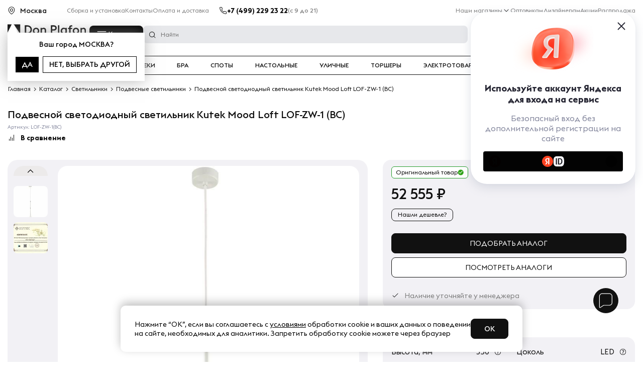

--- FILE ---
content_type: image/svg+xml
request_url: https://donplafon.ru/local/templates/donplafon_base/icons/menu-arrow.svg
body_size: 323
content:
<svg width="16" height="16" viewBox="0 0 16 16" fill="none" xmlns="http://www.w3.org/2000/svg">
    <path fill-rule="evenodd" clip-rule="evenodd" d="M5.64645 3.64645C5.45118 3.84171 5.45118 4.15829 5.64645 4.35355L9.29289 8L5.64645 11.6464C5.45118 11.8417 5.45118 12.1583 5.64645 12.3536C5.84171 12.5488 6.15829 12.5488 6.35355 12.3536L10.3536 8.35355C10.5488 8.15829 10.5488 7.84171 10.3536 7.64645L6.35355 3.64645C6.15829 3.45118 5.84171 3.45118 5.64645 3.64645Z" fill="#111111"/>
</svg>


--- FILE ---
content_type: image/svg+xml
request_url: https://donplafon.ru/local/templates/donplafon_base/icons/plus-icon.svg
body_size: 76
content:
<svg width="20" height="20" viewBox="0 0 20 20" fill="none" xmlns="http://www.w3.org/2000/svg">
<path d="M15.8334 10.8317H10.8334V15.8317H9.16675V10.8317H4.16675V9.16504H9.16675V4.16504H10.8334V9.16504H15.8334V10.8317Z" fill="black"/>
</svg>


--- FILE ---
content_type: application/x-javascript; charset=UTF-8
request_url: https://donplafon.ru/products/podvesnoy_svetodiodnyy_svetilnik_kutek_mood_loft_lof_zw_1_bc/?bxrand=1769054353157
body_size: 23060
content:
{'js':{'0':'/bitrix/js/ui/dexie/dist/dexie3.bundle.js','1':'/bitrix/js/main/core/core_ls.js','2':'/bitrix/js/main/core/core_fx.js','3':'/bitrix/js/main/core/core_frame_cache.js','4':'/bitrix/js/pull/protobuf/protobuf.js','5':'/bitrix/js/pull/protobuf/model.js','6':'/bitrix/js/rest/client/rest.client.js','7':'/bitrix/js/pull/client/pull.client.js','8':'/local/components/madmen/top.banner/templates/.default/script.js','9':'/local/components/webcenter/geoip.template/templates/.default/script.js','10':'/local/components/webcenter/menu/templates/.default/script.js','11':'/local/templates/donplafon_base/components/bitrix/sale.basket.basket.line/top/script.js','12':'/local/components/webcenter/menu/templates/mobile/script.js','13':'/local/templates/donplafon_base/components/bitrix/menu/simple_menu/script.js','15':'/bitrix/js/main/popup/dist/main.popup.bundle.js','16':'/local/templates/donplafon_base/components/bitrix/catalog.element/.default/script.js','17':'/local/templates/donplafon_base/components/bitrix/news.list/reviews/script.js','18':'/bitrix/js/main/pageobject/pageobject.js','19':'/bitrix/js/main/core/core_window.js','20':'script.js','23':'/local/components/madmen/feedback.widget/templates/.default/script.js','27':'/local/components/madmen/yandexid/templates/.default/script.js'},'lang':{'LANGUAGE_ID':'ru','FORMAT_DATE':'DD.MM.YYYY','FORMAT_DATETIME':'DD.MM.YYYY HH:MI:SS','COOKIE_PREFIX':'BITRIX_SM','SERVER_TZ_OFFSET':'10800','UTF_MODE':'Y','SITE_ID':'s1','SITE_DIR':'/','USER_ID':'','SERVER_TIME':'1769054354','USER_TZ_OFFSET':'0','USER_TZ_AUTO':'Y','bitrix_sessid':'b2d7cdfbf44f3874ed5a8b6690dae497'},'css':{'0':'/local/components/madmen/top.banner/templates/.default/style.css','1':'/local/components/webcenter/geoip.template/templates/.default/style.css','2':'/local/components/webcenter/menu/templates/.default/style.css','3':'/local/components/webcenter/multisearch.form/templates/.default/style.css','4':'/local/templates/donplafon_base/components/bitrix/sale.basket.basket.line/top/style.css','6':'/local/templates/donplafon_base/components/bitrix/breadcrumb/.default/style.css','7':'/bitrix/js/ui/design-tokens/dist/ui.design-tokens.css','8':'/bitrix/js/ui/fonts/opensans/ui.font.opensans.css','9':'/bitrix/js/main/popup/dist/main.popup.bundle.css','10':'/local/templates/donplafon_base/components/bitrix/catalog.element/.default/style.css','11':'/bitrix/panel/main/popup.css','12':'/local/components/madmen/feedback.widget/templates/.default/style.css','13':'/local/components/madmen/yandexid/templates/.default/style.css'},'htmlCacheChanged':true,'isManifestUpdated':false,'dynamicBlocks':[{'ID':'bxdynamic_pfRhXZ','CONTENT':'\n	<div class=\"header__address d-none d-lg-flex\">	<svg class=\"icon icon-small icon-black\">\n		<use xlink:href=\"/local/templates/donplafon_base/images/icon-sprite.svg#address\" />\n	<\/svg>\n	<span data-reaspektmodalbox-href=\"/local/components/webcenter/geoip.template/templates/.default/ajax_popup_city.php\" class=\"cityLinkPopupReaspekt linkReaspekt\">\n		Москва	<\/span>\n		<div class=\"popupCity\">\n		<p class=\"popupCity__question\">Ваш город\n			<span class=\"popupCity__question_city\">Москва?<\/span>\n		<\/p>\n		<div class=\"popupCity__buttons\">\n			<button class=\"popupCity__button popupCity__button_yes\">да<\/button>\n			<button data-reaspektmodalbox-href=\"/local/components/webcenter/geoip.template/templates/.default/ajax_popup_city.php\" class=\"popupCity__button popupCity__button_no cityLinkPopupReaspekt linkReaspekt\">нет, выбрать другой<\/button>\n		<\/div>\n	<\/div>\n	<\/div>\n<script type=\"text/javascript\">\n	$(\'.cityLinkPopupReaspekt\').ReaspektModalBox();\n	var objJCReaspektGeobase = new JCReaspektGeobase({\'AJAX_URL\':{\'SELECT\':\'/local/components/webcenter/geoip.template/templates/.default/ajax_select_city.php\',\'GET\':\'/local/components/webcenter/geoip.template/templates/.default/ajax_geobase_get.php\',\'SAVE\':\'/local/components/webcenter/geoip.template/templates/.default/ajax_geobase_save.php\'},\'CLASS\':{\'WRAP_QUESTION_REASAPEKT\':\'wrapQuestionReaspekt\'}});\n	var userCity = \"Москва\";\n	var userCityId = \"108\";\n<\/script>\n','HASH':'97a9d7128625','PROPS':{'ID':'pfRhXZ','CONTAINER_ID':'','USE_BROWSER_STORAGE':false,'AUTO_UPDATE':true,'USE_ANIMATION':false,'CSS':[],'JS':[],'BUNDLE_JS':[],'BUNDLE_CSS':[],'STRINGS':[]}},{'ID':'bxdynamic_contacts_header','CONTENT':'											<a id=\"calltouch_phone\" href=\"tel:+74992292322\" rel=\"nofollow\">+7 (499) 229 23 22<\/a>										','HASH':'49333a1c6cba','PROPS':{'ID':'contacts_header','CONTAINER_ID':'','USE_BROWSER_STORAGE':false,'AUTO_UPDATE':true,'USE_ANIMATION':false,'CSS':[],'JS':[],'BUNDLE_JS':[],'BUNDLE_CSS':[],'STRINGS':[]}},{'ID':'bxdynamic_XEVOpk','CONTENT':'	<ul class=\"top-menu  ml-auto\" >\n		<li class=\"hover-item\">\n			<a href=\"/contacts/\">Наши магазины<\/a>\n			<ul class=\"top-menu__inner\">\n									<li><a href=\"/shops/aviamotornaya/\">Москва, м. Авиамоторная<\/a><\/li>\n									<li><a href=\"/shops/spb/\">Санкт-Петербург, м. Пионерская<\/a><\/li>\n									<li><a href=\"/shops/nakhim/\">Москва, м. Нахимовский проспект<\/a><\/li>\n								<li><a class=\"inner-link\" href=\"/contacts/\">Все магазины<\/a><\/li>\n			<\/ul>\n		<\/li>\n					<li>\n				<a  href=\"/optovikam-i-dizayneram/\">\n					<span >Оптовикам<\/span>\n				<\/a>\n			<\/li>\n					<li>\n				<a  href=\"https://designers.donplafon.ru\">\n					<span >Дизайнерам<\/span>\n				<\/a>\n			<\/li>\n					<li>\n				<a  href=\"/promotions/\">\n					<span >Акции<\/span>\n				<\/a>\n			<\/li>\n					<li>\n				<a  href=\"/catalog/sale/\">\n					<span >Распродажа<\/span>\n				<\/a>\n			<\/li>\n					<li>\n				<a  href=\"\">\n					<span ><\/span>\n				<\/a>\n			<\/li>\n			<\/ul>\n','HASH':'3873dd2669f3','PROPS':{'ID':'XEVOpk','CONTAINER_ID':'','USE_BROWSER_STORAGE':false,'AUTO_UPDATE':true,'USE_ANIMATION':false,'CSS':[],'JS':[],'BUNDLE_JS':[],'BUNDLE_CSS':[],'STRINGS':[]}},{'ID':'bxdynamic_6ckAFR','CONTENT':'    <button class=\"catalogMenu__button\">Каталог<\/button>\n    <div class=\"catalogMenu catalogMenu_center\">\n        <div class=\"catalogMenu__row\">\n            <span class=\"popup__close catalogMenu__close\"><\/span>\n            <div class=\"catalogMenu__col catalogMenu__col_left\">\n                <ul class=\"catalogMenu__list\">\n                <\/ul>\n            <\/div>\n            <div class=\"catalogMenu__col catalogMenu__col_right\">\n                <div class=\"catalogSubMenu\"><\/div>\n            <\/div>\n        <\/div>\n    <\/div>\n        <script>\n        var menuCatalog = [{\"ID\":2,\"NAME\":\"\\u041b\\u044e\\u0441\\u0442\\u0440\\u044b\",\"URL\":\"\\/catalog\\/lyustry\\/\"},{\"ID\":5,\"NAME\":\"\\u0421\\u0432\\u0435\\u0442\\u0438\\u043b\\u044c\\u043d\\u0438\\u043a\\u0438\",\"URL\":\"\\/catalog\\/svetilniki\\/\"},{\"ID\":12,\"NAME\":\"\\u0422\\u0440\\u0435\\u043a\\u0438\",\"URL\":\"\\/catalog\\/trekovye_sistemy\\/\"},{\"ID\":3,\"NAME\":\"\\u0411\\u0440\\u0430\",\"URL\":\"\\/catalog\\/bra\\/\"},{\"ID\":6,\"NAME\":\"\\u0421\\u043f\\u043e\\u0442\\u044b\",\"URL\":\"\\/catalog\\/spoty\\/\"},{\"ID\":7,\"NAME\":\"\\u041d\\u0430\\u0441\\u0442\\u043e\\u043b\\u044c\\u043d\\u044b\\u0435\",\"URL\":\"\\/catalog\\/nastolnye\\/\"},{\"ID\":4,\"NAME\":\"\\u0423\\u043b\\u0438\\u0447\\u043d\\u044b\\u0435\",\"URL\":\"\\/catalog\\/ulichnoe-osveshenie\\/\"},{\"ID\":1,\"NAME\":\"\\u0422\\u043e\\u0440\\u0448\\u0435\\u0440\\u044b\",\"URL\":\"\\/catalog\\/torshery\\/\"},{\"ID\":11,\"NAME\":\"\\u042d\\u043b\\u0435\\u043a\\u0442\\u0440\\u043e\\u0442\\u043e\\u0432\\u0430\\u0440\\u044b\",\"URL\":\"\\/catalog\\/electro\\/\"},{\"ID\":14,\"NAME\":\"\\u0414\\u0435\\u043a\\u043e\\u0440\",\"URL\":\"\\/catalog\\/predmety_interera\\/\"},{\"ID\":15,\"NAME\":\"\\u041b\\u0430\\u043c\\u043f\\u043e\\u0447\\u043a\\u0438\",\"URL\":\"\\/catalog\\/lampochki\\/\"},{\"ID\":13,\"NAME\":\"\\u0423\\u0446\\u0435\\u043d\\u043a\\u0430\",\"URL\":\"\\/catalog\\/ucenka\\/\"}];\n        var menuCatalogSite = \"\";\n        $.each(menuCatalog, function(index, element){\n            menuCatalogSite += \"<li class=\'catalogMenu__item catalogMenu__item_center\' id=\'\"+element[\'ID\']+\"\' data-selected=\'N\'>\";\n            menuCatalogSite += \"<a href=\'\"+element[\'URL\']+\"\' class=\'catalogMenu__link catalogMenu__link_center\'>\"+element[\'NAME\']+\"<\/a><\/li>\"\n        });\n        $(\".catalogMenu__button\").click(function (){\n            if($(\".catalogMenu__list\").children().length == 0){\n                $(\".catalogMenu__list\").append(menuCatalogSite);\n                $(\".catalogMenu\").show();\n				$(\'header\').addClass(\'digi-open\')\n                openfirstMenu();\n            }else{\n                $(\".catalogMenu\").show();\n				$(\'header\').addClass(\'digi-open\')\n                openfirstMenu();\n            }\n        });\n        $(\".catalogMenu_center\").click(function(e){\n            if(typeof($(e.target).attr(\"href\")) === \'undefined\'){\n                $(\".catalogSubMenu_menu\").hide();\n                $(\".catalogMenu_center\").hide();\n				$(\'header\').removeClass(\'digi-open\')\n                hideMenu();\n            }else{\n                setTimeout(function(){\n                    $(\".catalogSubMenu_menu\").hide();\n                    $(\".catalogMenu_center\").hide();\n					$(\'header\').removeClass(\'digi-open\')\n                    hideMenu();\n                }, 2000);\n            }\n        });\n        function openfirstMenu(){\n            var selectedMenuitem = $(\".catalogMenu__item:first\"),\n                selectedMenuitemId = selectedMenuitem.attr(\'id\'),\n                selectedAtr = selectedMenuitem.data(\'selected\');\n            selectedMenuitem.addClass(\"catalogMenu__item_select\");\n            if($(\"#catalogSubMenu_\"+selectedMenuitemId+\"\").length > 0){\n                $(\".catalogSubMenu_menu\").fadeOut();\n                $(\"#catalogSubMenu_\"+selectedMenuitemId+\"\").fadeIn();\n                selectedMenuitem.data(\"selected\", \"Y\");\n            }else{\n                $.ajax({\n                    url: \'/local/components/webcenter/menu/ajax_catalog.php?isMobile=N&selectedMenuitemId=\' + selectedMenuitemId,\n                    dataType: \"html\",\n                    type: \'GET\',\n                    contentType: \'application/json\',\n                    processData: false,\n                    success: function (data) {\n                        if (data.length > 0) {\n                            $(\".catalogSubMenu\").append(data);\n                            $(\"#catalogSubMenu_\"+selectedMenuitemId+\"\").show();\n                            selectedMenuitem.data(\"selected\", \"Y\");\n                        }\n                    },\n                    error: function (jqXhr, textStatus, errorThrown) {\n                        console.log(errorThrown);\n                    }\n                });\n            }\n        }\n        function hideMenu(){\n            $(\".catalogMenu__item\").removeClass(\"catalogMenu__item_select\");\n            $(\".catalogMenu__item\").data(\"selected\", \"N\");\n        }\n    <\/script>\n','HASH':'39f4e508b2b8','PROPS':{'ID':'6ckAFR','CONTAINER_ID':'','USE_BROWSER_STORAGE':false,'AUTO_UPDATE':true,'USE_ANIMATION':false,'CSS':[],'JS':[],'BUNDLE_JS':[],'BUNDLE_CSS':[],'STRINGS':[]}},{'ID':'bxdynamic_0QmUw5','CONTENT':'<form class=\"top-search _search_ajax\" action=\"/search/\">\n    <fieldset>\n        <input name=\"q\" class=\"text\" value=\"\" autocomplete=\"off\" placeholder=\"Найти\" />\n    <\/fieldset>\n<\/form>\n<div class=\"searchPopup\">\n<\/div>\n<!--<script>\n    var sa_kp_timeout;\n    $(\'._search_ajax\').on(\'input\', \'[name=q]\', function(){\n        clearTimeout(sa_kp_timeout);\n        var val = $(this).val();\n        if (val.length <3) return;\n        sa_kp_timeout = setTimeout(function() {\n            $.ajax({\n                type: \'POST\',\n                url: \'\',\n                data: {\n                    is_ajax: \'y\',\n                    q: val\n                }\n            }).done(function(res){\n                $(\'._search_ajax + .searchPopup\').html(res);\n            }).fail(function(data, textStatus, xhr){\n                console.log(\"error\", data.status);\n                console.log(\"STATUS: \"+xhr);\n            });\n        }, 1000);\n    });\n<\/script>-->\n','HASH':'c4af5f0ee144','PROPS':{'ID':'0QmUw5','CONTAINER_ID':'','USE_BROWSER_STORAGE':false,'AUTO_UPDATE':true,'USE_ANIMATION':false,'CSS':[],'JS':[],'BUNDLE_JS':[],'BUNDLE_CSS':[],'STRINGS':[]}},{'ID':'bxdynamic_user_auth','CONTENT':'												<a href=\"javascript:void(0)\" class=\"headerIcon d-none d-md-block btn-auth\" data-id=\"login\">\n													<svg class=\"header__icon__img icon icon-black\">\n								<use xlink:href=\"/local/templates/donplafon_base/images/icon-sprite.svg#user\" />\n							<\/svg>\n							 								<p class=\"header__icon__text\">Войти<\/p>\n													<\/a>\n					','HASH':'34264c073041','PROPS':{'ID':'user_auth','CONTAINER_ID':'','USE_BROWSER_STORAGE':false,'AUTO_UPDATE':true,'USE_ANIMATION':false,'CSS':[],'JS':[],'BUNDLE_JS':[],'BUNDLE_CSS':[],'STRINGS':[]}},{'ID':'bx_basketFKauiI','CONTENT':'\n<form id=\"rw-form\" method=\"POST\">\n	<a href=\"#x\" class=\"overlayPopupForm\" id=\"winPopupForm\"><\/a>\n	<div class=\"PopupForm\">\n		<a href=\"#x\" class=\"close-rw\" onclick=\"show_cart();\"><\/a>\n		<div class=\"ter\">\n			<div class=\"top\">Оформление заказа<\/div>\n			<div class=\"rw-min-text\">Мы работаем с 9:00 до 21:00 без выходных<\/div>\n			<div class=\"inp\"><input type=\"text\" value=\"\" placeholder=\"Ваше имя\" name=\"p-name\" /><\/div>\n			<div class=\"inp\"><input type=\"text\" value=\"\" placeholder=\"Ваш мобильный телефон\" name=\"phone\" /><\/div>\n			<div class=\"rw-bot-btn\" ><a style=\"    margin-top: 16px;width: 146px;text-align: center;padding: 11px 0;\" class=\"button\" onclick=\"post_ajax(\'rw-form\')\">Жду звонка<\/a><\/div>\n			<div id=\"rw-ans\"><\/div>\n		<\/div>\n		<div class=\"popup success-popup\" id=\"callback-success\" style=\"display: none;\">\n			<img alt=\"image\" data-src=\"/local/templates/donplafon_base/images/img-face.png\">\n			<span class=\"span__h2\">Ваша заявка принята.<\/span>\n			<p>Мы свяжемся с Вами в ближайшее время.<\/p>\n			<a href=\"#\" class=\"btn-close\" onclick=\"show_cart();\">close<\/a>\n		<\/div>\n	<\/div>\n		<a href=\"/personal/basket/\" class=\"headerIcon headerIcon-cart \" data-id=\"headerCart\">\n		<span class=\"headerIcon__count\">0<\/span>\n		<img class=\"header__icon__img icon icon-black\" src=\"/local/templates/donplafon_base/images/cart.svg\" alt=\"Корзина\">\n        <p class=\"header__icon__text\">Корзина<\/span>\n    <\/a>\n	\n	<div class=\"headerCart\" id=\"headerCart\">\n		<div class=\"headerCart__list\">\n							<p>В Вашей корзине пока что нет товаров<\/p>\n				<hr class=\"hr-dotted\">\n				<p>\n					<a href=\"/catalog/?set_filter=y&arrFilter_P1_MIN=3000\">Посмотреть товары с бесплатной доставкой<\/a>\n				<\/p>\n				<p><a href=\"/ustanovka-osvetitelnykh-priborov.php\">АКЦИЯ - Бесплатный монтаж<\/a><\/p>\n			\n			\n		<\/div>\n		<div class=\"headerCart__amount\">\n			<div class=\"headerCart__amount__title\">Итого:<\/div>\n			<div class=\"headerCart__amount__number\">0 руб. <\/div>\n			<input type=\"hidden\" value=\"0\" name=\"itog_price\" />\n		<\/div>\n		<div class=\"headerCart__btns row\">\n			<div class=\"col-6\"><\/div>\n			<div class=\"col-6\"><a href=\"/personal/basket/\" class=\"btn btn-black\" style=\"z-index:1500;\">Перейти в корзину<\/a><\/div>\n		<\/div>\n        <script type=\"text/javascript\">\n            $(\'.headerCart__count .dp-mini-basket--item__quantity span\').click(function() {\n                var prodId = $(this).data(\'id\'),\n                    prodItemPrice = parseInt ($(this).data(\'price\')),\n					oldProdItemPrice = $(this).data(\'old-price\'),\n                    spanClass = $(this).attr(\'class\'),\n                    ratio = parseInt($(this).attr(\'data-multiply\'));\n                if (spanClass === \'dp-mini-basket--quantity__plus\') {\n                    var responce = miniBasketControlAddToCart(prodId,ratio);\n                    if (responce.status === \'true\') {\n                        var basketWeightItem = $(\'#item-quantity-\' + prodId),\n                            newBasketWeightItem = parseInt(basketWeightItem.val()) + ratio;\n                        basketWeightItem.val(newBasketWeightItem);\n                        var ItemPrice = $(\'.productItem__cost-new-\'+prodId);\n                        ItemPrice.text((prodItemPrice * newBasketWeightItem).toLocaleString(\'ru-RU\') + \' ₽\');\n						var ItemOldPrice = $(\'.productItem__cost-old-\'+prodId);\n                        ItemOldPrice.text((oldProdItemPrice * newBasketWeightItem).toLocaleString(\'ru-RU\') + \' ₽\');\n                        var miniBasketAmount = $(\'.headerCart__amount__number\'),\n                            oldMiniBasketAmount = parseInt((miniBasketAmount.text()).replace(/\\s+/g, \'\'));\n                        miniBasketAmount.text((prodItemPrice * ratio + oldMiniBasketAmount).toLocaleString(\'ru-RU\') + \' руб.\');\n                        if (window.location.pathname === \'/personal/basket/\') {\n                        var dpBasketItem = $(\'div [data-product=\'+prodId+\']\');\n                        var dpBasketItemId = dpBasketItem.data(\'id\');\n                        var inputDpBasketItem= $(\'#basket-item-quantity-\'+dpBasketItemId);\n                        inputDpBasketItem.val(newBasketWeightItem);\n                        var dpBasketItemPrice = $(\'#basket-item-sum-price-\'+dpBasketItemId);\n                        dpBasketItemPrice.text((prodItemPrice + oldItemPriceVal) + \' руб.\');\n                        var basketTotalPrice = $(\'#basket-total-price\');\n                        basketTotalPrice.text((prodItemPrice + oldMiniBasketAmount) + \' руб.\');\n                        var basketTotalPrice = $(\'#basket-amount-price\');\n                        basketTotalPrice.text((prodItemPrice + oldMiniBasketAmount) + \' руб.\');\n                        }\n						window.flocktory = window.flocktory || [];\n						window.flocktory.push([\'addToCart\', {\n							item: {\n							  \"id\": prodId,\n							  \"count\": ratio,\n							}\n						}])\n                    } else if (responce.status === \'false\' && responce.error === \'quantity\') {\n                        var miniBasketItemError = $(\'#mini-basket-item-\'+prodId+\' .mini-basket-alert\')\n                        miniBasketItemError.show();\n                        var miniBasketbavAilableCount = $(\'#mb-available-count-\'+prodId);\n                        miniBasketbavAilableCount.text(responce.available);\n                    }\n                } else if (spanClass === \'dp-mini-basket--quantity__minus\') {\n                    var responce = miniBasketControlRemOneItemToCart(prodId, ratio);\n                    if (responce.status === \'true\') {\n                        var basketWeightItem = $(\'#item-quantity-\' + prodId),\n                            oldBasketWeightItem = parseInt(basketWeightItem.val());\n                        if (oldBasketWeightItem > ratio) {\n                            var newBasketWeightItem = oldBasketWeightItem - ratio;\n                            basketWeightItem.val(newBasketWeightItem);\n							var ItemPrice = $(\'.productItem__cost-new-\'+prodId);\n							ItemPrice.text((prodItemPrice * newBasketWeightItem).toLocaleString(\'ru-RU\') + \' ₽\');\n							var ItemOldPrice = $(\'.productItem__cost-old-\'+prodId);\n							ItemOldPrice.text((oldProdItemPrice * newBasketWeightItem).toLocaleString(\'ru-RU\') + \' ₽\');\n                            var miniBasketAmount = $(\'.headerCart__amount__number\'),\n                                oldMiniBasketAmount = parseInt((miniBasketAmount.text()).replace(/\\s+/g, \'\'));\n                            miniBasketAmount.text((oldMiniBasketAmount - prodItemPrice * ratio).toLocaleString(\'ru-RU\') + \' руб.\');\n                            var basketWeight = $(\'form a .headerIcon__count\'),\n                                oldBasketWeight = parseInt(basketWeight.text());\n                            var newBasketWeight = oldBasketWeight - ratio;\n                            basketWeight.text(newBasketWeight);\n                            var miniBasketItemError = $(\'#mini-basket-item-\'+prodId+\' .mini-basket-alert\')\n                            miniBasketItemError.hide();\n                            if (window.location.pathname === \'/personal/basket/\') {\n                                var dpBasketItem = $(\'div [data-product=\' + prodId + \']\');\n                                var dpBasketItemId = dpBasketItem.data(\'id\');\n                                var inputDpBasketItem = $(\'#basket-item-quantity-\' + dpBasketItemId);\n                                inputDpBasketItem.val(newBasketWeightItem);\n                                var dpBasketItemPrice = $(\'#basket-item-sum-price-\' + dpBasketItemId);\n                                dpBasketItemPrice.text((oldItemPriceVal - prodItemPrice) + \' руб.\');\n                                var basketTotalPrice = $(\'#basket-total-price\');\n                                basketTotalPrice.text((oldMiniBasketAmount - prodItemPrice) + \' руб.\');\n                                var basketTotalPrice = $(\'#basket-amount-price\');\n                                basketTotalPrice.text((oldMiniBasketAmount - prodItemPrice) + \' руб.\');\n                            }\n                            console.debug(11111);\n                            window.flocktory = window.flocktory || [];\n							window.flocktory.push([\'removeFromCart\', {\n							    item: {\n							        id: prodId,\n						  			count: ratio,\n							    }\n							}]);\n                        }\n                    }\n                }\n            });\n        <\/script>\n	<\/div>\n	\n<\/form>\n','HASH':'aee94d35e05a','PROPS':{'ID':'bx_basketFKauiI','CONTAINER_ID':'bx_basketFKauiI','USE_BROWSER_STORAGE':false,'AUTO_UPDATE':true,'USE_ANIMATION':false,'CSS':[],'JS':[],'BUNDLE_JS':[],'BUNDLE_CSS':[],'STRINGS':[]}},{'ID':'bxdynamic_R6kNCt','CONTENT':'		<ul class=\"mobileMenu__menu_ul\">\n		<li>\n			<ul class=\"mobile-menu\" id=\"mobile-menu-ui\">\n			<\/ul>\n		<\/li>\n	<\/ul>\n<script>\n	var menu = [{\"ID\":2,\"SELECTED\":\"N\",\"NAME\":\"\\u041b\\u044e\\u0441\\u0442\\u0440\\u044b\",\"URL\":\"\\/catalog\\/lyustry\\/\",\"PICTURE\":\"\",\"IS_MOBILE_CATALOG\":\"N\",\"IS_MARKED\":\"N\",\"MENU\":[{\"URL\":\"\\/catalog\\/lyustry\\/\",\"NAME\":\"\\u0412\\u0441\\u0435 \\u043b\\u044e\\u0441\\u0442\\u0440\\u044b\"},{\"URL\":\"\\/catalog\\/lyustry\\/potolochnye\\/\",\"NAME\":\"\\u041f\\u043e\\u0442\\u043e\\u043b\\u043e\\u0447\\u043d\\u044b\\u0435 \\u043b\\u044e\\u0441\\u0442\\u0440\\u044b\"},{\"URL\":\"\\/catalog\\/lyustry\\/podvesnye\\/\",\"NAME\":\"\\u041f\\u043e\\u0434\\u0432\\u0435\\u0441\\u043d\\u044b\\u0435 \\u043b\\u044e\\u0441\\u0442\\u0440\\u044b\"},{\"URL\":\"\\/catalog\\/lyustry\\/kaskady\\/\",\"NAME\":\"\\u041a\\u0430\\u0441\\u043a\\u0430\\u0434\\u043d\\u044b\\u0435 \\u043b\\u044e\\u0441\\u0442\\u0440\\u044b\"},{\"URL\":\"\\/catalog\\/lyustry\\/lyustry_ventilyatory\\/\",\"NAME\":\"\\u041b\\u044e\\u0441\\u0442\\u0440\\u044b-\\u0432\\u0435\\u043d\\u0442\\u0438\\u043b\\u044f\\u0442\\u043e\\u0440\\u044b\"},{\"URL\":\"\\/catalog\\/lyustry\\/bolshie_lyustry\\/\",\"NAME\":\"\\u0411\\u043e\\u043b\\u044c\\u0448\\u0438\\u0435 \\u043b\\u044e\\u0441\\u0442\\u0440\\u044b\"},{\"URL\":\"\\/catalog\\/lyustry\\/khrustalnye_lyustry\\/\",\"NAME\":\"\\u0425\\u0440\\u0443\\u0441\\u0442\\u0430\\u043b\\u044c\\u043d\\u044b\\u0435 \\u043b\\u044e\\u0441\\u0442\\u0440\\u044b\"},{\"URL\":\"\\/catalog\\/lyustry\\/lyustry_na_shtange\\/\",\"NAME\":\"\\u041b\\u044e\\u0441\\u0442\\u0440\\u044b \\u043d\\u0430 \\u0448\\u0442\\u0430\\u043d\\u0433\\u0435\"}]},{\"ID\":5,\"SELECTED\":\"Y\",\"NAME\":\"\\u0421\\u0432\\u0435\\u0442\\u0438\\u043b\\u044c\\u043d\\u0438\\u043a\\u0438\",\"URL\":\"\\/catalog\\/svetilniki\\/\",\"PICTURE\":\"\",\"IS_MOBILE_CATALOG\":\"\",\"IS_MARKED\":\"N\",\"MENU\":[{\"URL\":\"\\/catalog\\/svetilniki\\/\",\"NAME\":\"\\u0412\\u0441\\u0435 \\u0441\\u0432\\u0435\\u0442\\u0438\\u043b\\u044c\\u043d\\u0438\\u043a\\u0438\"},{\"URL\":\"\\/catalog\\/svetilniki\\/podvesnye-svetilniki\\/\",\"NAME\":\"\\u041f\\u043e\\u0434\\u0432\\u0435\\u0441\\u043d\\u044b\\u0435 \\u0441\\u0432\\u0435\\u0442\\u0438\\u043b\\u044c\\u043d\\u0438\\u043a\\u0438\"},{\"URL\":\"\\/catalog\\/svetilniki\\/potolochnye-svetilniki\\/\",\"NAME\":\"\\u041f\\u043e\\u0442\\u043e\\u043b\\u043e\\u0447\\u043d\\u044b\\u0435 \\u0441\\u0432\\u0435\\u0442\\u0438\\u043b\\u044c\\u043d\\u0438\\u043a\\u0438\"},{\"URL\":\"\\/catalog\\/svetilniki\\/nakladnye\\/\",\"NAME\":\"\\u041d\\u0430\\u043a\\u043b\\u0430\\u0434\\u043d\\u044b\\u0435 \\u0441\\u0432\\u0435\\u0442\\u0438\\u043b\\u044c\\u043d\\u0438\\u043a\\u0438\"},{\"URL\":\"\\/catalog\\/svetilniki\\/nastennye-svetilniki\\/\",\"NAME\":\"\\u041d\\u0430\\u0441\\u0442\\u0435\\u043d\\u043d\\u044b\\u0435 \\u0441\\u0432\\u0435\\u0442\\u0438\\u043b\\u044c\\u043d\\u0438\\u043a\\u0438\"},{\"URL\":\"\\/catalog\\/svetilniki\\/vstraivaemye-svetilniki\\/\",\"NAME\":\"\\u0412\\u0441\\u0442\\u0440\\u0430\\u0438\\u0432\\u0430\\u0435\\u043c\\u044b\\u0435 \\u0441\\u0432\\u0435\\u0442\\u0438\\u043b\\u044c\\u043d\\u0438\\u043a\\u0438\"},{\"URL\":\"\\/catalog\\/svetilniki\\/mebelnye\\/\",\"NAME\":\"\\u041c\\u0435\\u0431\\u0435\\u043b\\u044c\\u043d\\u044b\\u0435 \\u0441\\u0432\\u0435\\u0442\\u0438\\u043b\\u044c\\u043d\\u0438\\u043a\\u0438\"},{\"URL\":\"\\/catalog\\/svetilniki\\/tochechnye\\/\",\"NAME\":\"\\u0422\\u043e\\u0447\\u0435\\u0447\\u043d\\u044b\\u0435 \\u0441\\u0432\\u0435\\u0442\\u0438\\u043b\\u044c\\u043d\\u0438\\u043a\\u0438\"},{\"URL\":\"\\/catalog\\/svetilniki\\/gipsovye_svetilniki\\/\",\"NAME\":\"\\u0413\\u0438\\u043f\\u0441\\u043e\\u0432\\u044b\\u0435 \\u0441\\u0432\\u0435\\u0442\\u0438\\u043b\\u044c\\u043d\\u0438\\u043a\\u0438\"},{\"URL\":\"\\/catalog\\/svetilniki\\/nastenno_potolochnye\\/\",\"NAME\":\"\\u041d\\u0430\\u0441\\u0442\\u0435\\u043d\\u043d\\u043e-\\u043f\\u043e\\u0442\\u043e\\u043b\\u043e\\u0447\\u043d\\u044b\\u0435 \\u0441\\u0432\\u0435\\u0442\\u0438\\u043b\\u044c\\u043d\\u0438\\u043a\\u0438\"},{\"URL\":\"\\/catalog\\/svetilniki\\/kardannye_svetilniki\\/\",\"NAME\":\"\\u041a\\u0430\\u0440\\u0434\\u0430\\u043d\\u043d\\u044b\\u0435 \\u0441\\u0432\\u0435\\u0442\\u0438\\u043b\\u044c\\u043d\\u0438\\u043a\\u0438\"},{\"URL\":\"\\/catalog\\/svetilniki\\/svetilniki_armstrong\\/\",\"NAME\":\"\\u0421\\u0432\\u0435\\u0442\\u0438\\u043b\\u044c\\u043d\\u0438\\u043a\\u0438 \\u0430\\u0440\\u043c\\u0441\\u0442\\u0440\\u043e\\u043d\\u0433\"},{\"URL\":\"\\/catalog\\/svetilniki\\/nochniki\\/\",\"NAME\":\"\\u041d\\u043e\\u0447\\u043d\\u0438\\u043a\\u0438\"},{\"URL\":\"\\/catalog\\/svetilniki\\/svetilniki_grilyato\\/\",\"NAME\":\"\\u0421\\u0432\\u0435\\u0442\\u0438\\u043b\\u044c\\u043d\\u0438\\u043a\\u0438 \\u0433\\u0440\\u0438\\u043b\\u044c\\u044f\\u0442\\u043e\"},{\"URL\":\"\\/catalog\\/svetilniki\\/svetodiodnye_paneli\\/\",\"NAME\":\"\\u0421\\u0432\\u0435\\u0442\\u043e\\u0434\\u0438\\u043e\\u0434\\u043d\\u044b\\u0435 \\u043f\\u0430\\u043d\\u0435\\u043b\\u0438\"},{\"URL\":\"\\/catalog\\/svetilniki\\/lineynye_svetilniki\\/\",\"NAME\":\"\\u041b\\u0438\\u043d\\u0435\\u0439\\u043d\\u044b\\u0435 \\u0441\\u0432\\u0435\\u0442\\u0438\\u043b\\u044c\\u043d\\u0438\\u043a\\u0438\"},{\"URL\":\"\\/catalog\\/svetilniki\\/dlya_rasteniy\\/\",\"NAME\":\"\\u0414\\u043b\\u044f \\u0440\\u0430\\u0441\\u0442\\u0435\\u043d\\u0438\\u0439\"},{\"URL\":\"\\/catalog\\/svetilniki\\/bakteritsidnye_svetilniki\\/\",\"NAME\":\"\\u0411\\u0430\\u043a\\u0442\\u0435\\u0440\\u0438\\u0446\\u0438\\u0434\\u043d\\u044b\\u0435\"},{\"URL\":\"\\/catalog\\/svetilniki\\/klassicheskie\\/\",\"NAME\":\"\\u041a\\u043b\\u0430\\u0441\\u0441\\u0438\\u0447\\u0435\\u0441\\u043a\\u0438\\u0439\"},{\"URL\":\"\\/catalog\\/svetilniki\\/dlya-vannoj-vlagozashchishchennye\\/\",\"NAME\":\"\\u0412\\u043b\\u0430\\u0433\\u043e\\u0437\\u0430\\u0449\\u0438\\u0449\\u0435\\u043d\\u043d\\u044b\\u0435\"},{\"URL\":\"\\/catalog\\/svetilniki\\/s-datchikom-dvizheniya\\/\",\"NAME\":\"\\u0421 \\u0434\\u0430\\u0442\\u0447\\u0438\\u043a\\u043e\\u043c \\u0434\\u0432\\u0438\\u0436\\u0435\\u043d\\u0438\\u044f\"},{\"URL\":\"\\/catalog\\/svetilniki\\/s_alisoj\\/\",\"NAME\":\"\\u0421 \\u0410\\u043b\\u0438\\u0441\\u043e\\u0439\"}]},{\"ID\":12,\"SELECTED\":\"N\",\"NAME\":\"\\u0422\\u0440\\u0435\\u043a\\u0438\",\"URL\":\"\\/catalog\\/trekovye_sistemy\\/\",\"PICTURE\":\"\",\"IS_MOBILE_CATALOG\":\"N\",\"IS_MARKED\":\"N\",\"MENU\":[{\"URL\":\"\\/catalog\\/trekovye_sistemy\\/sistemy_v_sbore\\/\",\"NAME\":\"\\u0421\\u0438\\u0441\\u0442\\u0435\\u043c\\u044b \\u0432 \\u0441\\u0431\\u043e\\u0440\\u0435\"},{\"URL\":\"\\/catalog\\/trekovye_sistemy\\/trekovye_svetilniki\\/\",\"NAME\":\"\\u0422\\u0440\\u0435\\u043a\\u043e\\u0432\\u044b\\u0435 \\u0441\\u0432\\u0435\\u0442\\u0438\\u043b\\u044c\\u043d\\u0438\\u043a\\u0438\"},{\"URL\":\"\\/catalog\\/trekovye_sistemy\\/strunnye_svetilniki\\/\",\"NAME\":\"\\u0421\\u0442\\u0440\\u0443\\u043d\\u043d\\u044b\\u0435 \\u0441\\u0432\\u0435\\u0442\\u0438\\u043b\\u044c\\u043d\\u0438\\u043a\\u0438\"},{\"URL\":\"\\/catalog\\/trekovye_sistemy\\/shinoprovody\\/\",\"NAME\":\"\\u0428\\u0438\\u043d\\u043e\\u043f\\u0440\\u043e\\u0432\\u043e\\u0434\\u044b\"},{\"URL\":\"\\/catalog\\/trekovye_sistemy\\/komplektuyushchie_k_trekam\\/\",\"NAME\":\"\\u041a\\u043e\\u043c\\u043f\\u043b\\u0435\\u043a\\u0442\\u0443\\u044e\\u0449\\u0438\\u0435\"}]},{\"ID\":3,\"SELECTED\":\"N\",\"NAME\":\"\\u0411\\u0440\\u0430\",\"URL\":\"\\/catalog\\/bra\\/\",\"PICTURE\":\"\",\"IS_MOBILE_CATALOG\":\"N\",\"IS_MARKED\":\"N\",\"MENU\":[{\"URL\":\"\\/catalog\\/bra\\/\",\"NAME\":\"\\u0412\\u0441\\u0435 \\u0431\\u0440\\u0430\"},{\"URL\":\"\\/catalog\\/bra\\/dly_chteniy\\/\",\"NAME\":\"\\u0414\\u043b\\u044f \\u0427\\u0442\\u0435\\u043d\\u0438\\u044f\"},{\"URL\":\"\\/catalog\\/bra\\/podsvetka_zerkal\\/\",\"NAME\":\"\\u041f\\u043e\\u0434\\u0441\\u0432\\u0435\\u0442\\u043a\\u0430 \\u0434\\u043b\\u044f \\u0437\\u0435\\u0440\\u043a\\u0430\\u043b\"},{\"URL\":\"\\/catalog\\/bra\\/podsvetka_kartin\\/\",\"NAME\":\"\\u041f\\u043e\\u0434\\u0441\\u0432\\u0435\\u0442\\u043a\\u0430 \\u0434\\u043b\\u044f \\u043a\\u0430\\u0440\\u0442\\u0438\\u043d\"},{\"URL\":\"\\/catalog\\/bra\\/gibkie_bra\\/\",\"NAME\":\"\\u0413\\u0438\\u0431\\u043a\\u0438\\u0435 \\u0431\\u0440\\u0430\"},{\"URL\":\"\\/catalog\\/bra\\/podsvetka_dlya_lestnits_i_stupeney\\/\",\"NAME\":\"\\u041f\\u043e\\u0434\\u0441\\u0432\\u0435\\u0442\\u043a\\u0430 \\u0434\\u043b\\u044f \\u043b\\u0435\\u0441\\u0442\\u043d\\u0438\\u0446\"},{\"URL\":\"\\/catalog\\/bra\\/sovremennyj\\/\",\"NAME\":\"\\u0421\\u043e\\u0432\\u0440\\u0435\\u043c\\u0435\\u043d\\u043d\\u044b\\u0439\"},{\"URL\":\"\\/catalog\\/bra\\/s_1_plafonom\\/\",\"NAME\":\"\\u0411\\u0440\\u0430 \\u0441 1 \\u043f\\u043b\\u0430\\u0444\\u043e\\u043d\\u043e\\u043c\"},{\"URL\":\"\\/catalog\\/bra\\/s_2_plafonami\\/\",\"NAME\":\"\\u0411\\u0440\\u0430 \\u0441 2 \\u043f\\u043b\\u0430\\u0444\\u043e\\u043d\\u0430\\u043c\\u0438\"},{\"URL\":\"\\/catalog\\/bra\\/s_3_plafonami\\/\",\"NAME\":\"\\u0421 3 \\u0438 \\u0431\\u043e\\u043b\\u0435\\u0435 \\u043f\\u043b\\u0430\\u0444\\u043e\\u043d\\u0430\\u043c\\u0438\"},{\"URL\":\"\\/catalog\\/bra\\/s_polkoy\\/\",\"NAME\":\"\\u0421 \\u043f\\u043e\\u043b\\u043a\\u043e\\u0439\"}]},{\"ID\":6,\"SELECTED\":\"N\",\"NAME\":\"\\u0421\\u043f\\u043e\\u0442\\u044b\",\"URL\":\"\\/catalog\\/spoty\\/\",\"PICTURE\":\"\",\"IS_MOBILE_CATALOG\":\"N\",\"IS_MARKED\":\"N\",\"MENU\":[{\"URL\":\"\\/catalog\\/spoty\\/\",\"NAME\":\"\\u0412\\u0441\\u0435 \\u0441\\u043f\\u043e\\u0442\\u044b\"},{\"URL\":\"\\/catalog\\/spoty\\/nakladnye_spoty\\/\",\"NAME\":\"\\u041d\\u0430\\u043a\\u043b\\u0430\\u0434\\u043d\\u044b\\u0435 \\u0441\\u043f\\u043e\\u0442\\u044b\"},{\"URL\":\"\\/catalog\\/spoty\\/vstraivaemye_spoty\\/\",\"NAME\":\"\\u0412\\u0441\\u0442\\u0440\\u0430\\u0438\\u0432\\u0430\\u0435\\u043c\\u044b\\u0435 \\u0441\\u043f\\u043e\\u0442\\u044b\"},{\"URL\":\"\\/catalog\\/spoty\\/nastennye\\/\",\"NAME\":\"\\u041a\\u0430\\u0440\\u0434\\u0430\\u043d\\u043d\\u044b\\u0435\"},{\"URL\":\"\\/catalog\\/spoty\\/nastennye\\/\",\"NAME\":\"\\u041d\\u0430\\u0441\\u0442\\u0435\\u043d\\u043d\\u044b\\u0435\"},{\"URL\":\"\\/catalog\\/spoty\\/potolochnye\\/\",\"NAME\":\"\\u041f\\u043e\\u0442\\u043e\\u043b\\u043e\\u0447\\u043d\\u044b\\u0435\"},{\"URL\":\"\\/catalog\\/spoty\\/v_ofis\\/\",\"NAME\":\"\\u041e\\u0444\\u0438\\u0441\"},{\"URL\":\"\\/catalog\\/spoty\\/spot_s_1_plafonom\\/\",\"NAME\":\"\\u0421\\u043f\\u043e\\u0442\\u044b \\u0441 1 \\u043f\\u043b\\u0430\\u0444\\u043e\\u043d\\u043e\\u043c\"},{\"URL\":\"\\/catalog\\/spoty\\/spot_s_2_plafonami\\/\",\"NAME\":\"\\u0421\\u043f\\u043e\\u0442\\u044b \\u0441 2 \\u043f\\u043b\\u0430\\u0444\\u043e\\u043d\\u0430\\u043c\\u0438\"},{\"URL\":\"\\/catalog\\/spoty\\/s_3_i_bolee_plafonami\\/\",\"NAME\":\"\\u0421\\u043f\\u043e\\u0442\\u044b \\u0441 3 \\u0438 \\u0431\\u043e\\u043b\\u0435\\u0435 \\u043f\\u043b\\u0430\\u0444\\u043e\\u043d\\u0430\\u043c\\u0438\"}]},{\"ID\":7,\"SELECTED\":\"N\",\"NAME\":\"\\u041d\\u0430\\u0441\\u0442\\u043e\\u043b\\u044c\\u043d\\u044b\\u0435\",\"URL\":\"\\/catalog\\/nastolnye\\/\",\"PICTURE\":\"\",\"IS_MOBILE_CATALOG\":\"N\",\"IS_MARKED\":\"N\",\"MENU\":[{\"URL\":\"\\/catalog\\/nastolnye\\/\",\"NAME\":\"\\u0412\\u0441\\u0435 \\u043d\\u0430\\u0441\\u0442\\u043e\\u043b\\u044c\\u043d\\u044b\\u0435 \\u043b\\u0430\\u043c\\u043f\\u044b\"},{\"URL\":\"\\/catalog\\/nastolnye\\/ofisnye\\/\",\"NAME\":\"\\u041e\\u0444\\u0438\\u0441\\u043d\\u044b\\u0435\"},{\"URL\":\"\\/catalog\\/nastolnye\\/na_strubtsine\\/\",\"NAME\":\"\\u041d\\u0430 \\u0441\\u0442\\u0440\\u0443\\u0431\\u0446\\u0438\\u043d\\u0435\"},{\"URL\":\"\\/catalog\\/nastolnye\\/na_prishchepke\\/\",\"NAME\":\"\\u041d\\u0430 \\u043f\\u0440\\u0438\\u0449\\u0435\\u043f\\u043a\\u0435\"},{\"URL\":\"\\/catalog\\/nastolnye\\/detskie\\/\",\"NAME\":\"\\u0414\\u0435\\u0442\\u0441\\u043a\\u0438\\u0435\"},{\"URL\":\"\\/catalog\\/nastolnye\\/dekorativnye-lampy\\/\",\"NAME\":\"\\u0414\\u0435\\u043a\\u043e\\u0440\\u0430\\u0442\\u0438\\u0432\\u043d\\u044b\\u0435\"},{\"URL\":\"\\/catalog\\/nastolnye\\/detskie\\/\",\"NAME\":\"\\u0414\\u043b\\u044f \\u0448\\u043a\\u043e\\u043b\\u044c\\u043d\\u0438\\u043a\\u043e\\u0432\"},{\"URL\":\"\\/catalog\\/nastolnye\\/s-sensornym-upravleniem\\/\",\"NAME\":\"\\u0421\\u0435\\u043d\\u0441\\u043e\\u0440\\u043d\\u044b\\u0435\"},{\"URL\":\"https:\\/\\/donplafon.ru\\/catalog\\/nastolnye\\/wireless_charge\\/\",\"NAME\":\"\\u0421 \\u0431\\u0435\\u0441\\u043f\\u0440\\u043e\\u0432\\u043e\\u0434\\u043d\\u043e\\u0439 \\u0437\\u0430\\u0440\\u044f\\u0434\\u043a\\u043e\\u0439\"},{\"URL\":\"\\/catalog\\/nastolnye\\/dlya_chteniya\\/\",\"NAME\":\"\\u0414\\u043b\\u044f \\u0447\\u0442\\u0435\\u043d\\u0438\\u044f\"}]},{\"ID\":4,\"SELECTED\":\"N\",\"NAME\":\"\\u0423\\u043b\\u0438\\u0447\\u043d\\u044b\\u0435\",\"URL\":\"\\/catalog\\/ulichnoe-osveshenie\\/\",\"PICTURE\":\"\",\"IS_MOBILE_CATALOG\":\"N\",\"IS_MARKED\":\"N\",\"MENU\":[{\"URL\":\"\\/catalog\\/ulichnoe-osveshenie\\/arkhitekturnye\\/\",\"NAME\":\"\\u0410\\u0440\\u0445\\u0438\\u0442\\u0435\\u043a\\u0442\\u0443\\u0440\\u043d\\u044b\\u0435(\\u0444\\u0430\\u0441\\u0430\\u0434\\u043d\\u044b\\u0435)\"},{\"URL\":\"\\/catalog\\/ulichnoe-osveshenie\\/konsolnye_svetilniki\\/\",\"NAME\":\"\\u041a\\u043e\\u043d\\u0441\\u043e\\u043b\\u044c\\u043d\\u044b\\u0435\"},{\"URL\":\"\\/catalog\\/ulichnoe-osveshenie\\/parkovye\\/\",\"NAME\":\"\\u0421\\u0430\\u0434\\u043e\\u0432\\u043e-\\u043f\\u0430\\u0440\\u043a\\u043e\\u0432\\u044b\\u0435\"},{\"URL\":\"\\/catalog\\/ulichnoe-osveshenie\\/landshaftnye\\/\",\"NAME\":\"\\u041b\\u0430\\u043d\\u0434\\u0448\\u0430\\u0444\\u0442\\u043d\\u044b\\u0435\"},{\"URL\":\"\\/catalog\\/ulichnoe-osveshenie\\/ulichnye_nastennye\\/\",\"NAME\":\"\\u041d\\u0430\\u0441\\u0442\\u0435\\u043d\\u043d\\u044b\\u0435\"},{\"URL\":\"\\/catalog\\/ulichnoe-osveshenie\\/ulichnye_podvesnye\\/\",\"NAME\":\"\\u041f\\u043e\\u0434\\u0432\\u0435\\u0441\\u043d\\u044b\\u0435\"},{\"URL\":\"\\/catalog\\/ulichnoe-osveshenie\\/ulichnye_potolochnye\\/\",\"NAME\":\"\\u041f\\u043e\\u0442\\u043e\\u043b\\u043e\\u0447\\u043d\\u044b\\u0435\"},{\"URL\":\"\\/catalog\\/ulichnoe-osveshenie\\/prozhektory\\/\",\"NAME\":\"\\u041f\\u0440\\u043e\\u0436\\u0435\\u043a\\u0442\\u043e\\u0440\\u044b\"},{\"URL\":\"\\/catalog\\/ulichnoe-osveshenie\\/vstraivaemye\\/\",\"NAME\":\"\\u0412\\u0441\\u0442\\u0440\\u0430\\u0438\\u0432\\u0430\\u0435\\u043c\\u044b\\u0435\"},{\"URL\":\"\\/catalog\\/ulichnoe-osveshenie\\/gruntovye\\/\",\"NAME\":\"\\u0413\\u0440\\u0443\\u043d\\u0442\\u043e\\u0432\\u044b\\u0435\"},{\"URL\":\"\\/catalog\\/ulichnoe-osveshenie\\/konsolnye_svetilniki\\/\",\"NAME\":\"\\u041a\\u043e\\u043d\\u0441\\u043e\\u043b\\u044c\\u043d\\u044b\\u0435\"},{\"URL\":\"\\/catalog\\/ulichnoe-osveshenie\\/ip68\\/\",\"NAME\":\"\\u041f\\u043e\\u0434\\u0432\\u043e\\u0434\\u043d\\u044b\\u0435\"},{\"URL\":\"\\/catalog\\/ulichnoe-osveshenie\\/girlyandy_ulichnye\\/\",\"NAME\":\"\\u0413\\u0438\\u0440\\u043b\\u044f\\u043d\\u0434\\u044b \\u0443\\u043b\\u0438\\u0447\\u043d\\u044b\\u0435\"},{\"URL\":\"\\/catalog\\/ulichnoe-osveshenie\\/fonariki\\/\",\"NAME\":\"\\u0424\\u043e\\u043d\\u0430\\u0440\\u0438\\u043a\\u0438\"},{\"URL\":\"\\/catalog\\/ulichnoe-osveshenie\\/na-stolb\\/\",\"NAME\":\"\\u041d\\u0430 \\u0441\\u0442\\u043e\\u043b\\u0431\"},{\"URL\":\"\\/catalog\\/ulichnoe-osveshenie\\/na_solnechnykh_batareyakh\\/\",\"NAME\":\"\\u041d\\u0430 \\u0441\\u043e\\u043b\\u043d\\u0435\\u0447\\u043d\\u044b\\u0445 \\u0431\\u0430\\u0442\\u0430\\u0440\\u0435\\u044f\\u0445\"},{\"URL\":\"\\/catalog\\/ulichnoe-osveshenie\\/s-datchikom-dvizheniya\\/\",\"NAME\":\"\\u0421 \\u0434\\u0430\\u0442\\u0447\\u0438\\u043a\\u043e\\u043c \\u0434\\u0432\\u0438\\u0436\\u0435\\u043d\\u0438\\u044f\"},{\"URL\":\"\\/catalog\\/ulichnoe-osveshenie\\/dimmiruemye\\/\",\"NAME\":\"\\u0421 \\u0440\\u0435\\u0433\\u0443\\u043b\\u0438\\u0440\\u043e\\u0432\\u043a\\u043e\\u0439 \\u044f\\u0440\\u043a\\u043e\\u0441\\u0442\\u0438\"}]},{\"ID\":1,\"SELECTED\":\"N\",\"NAME\":\"\\u0422\\u043e\\u0440\\u0448\\u0435\\u0440\\u044b\",\"URL\":\"\\/catalog\\/torshery\\/\",\"PICTURE\":\"\",\"IS_MOBILE_CATALOG\":\"N\",\"IS_MARKED\":\"N\",\"MENU\":[{\"URL\":\"\\/catalog\\/torshery\\/\",\"NAME\":\"\\u0412\\u0441\\u0435 \\u0442\\u043e\\u0440\\u0448\\u0435\\u0440\\u044b\"},{\"URL\":\"\\/catalog\\/torshery\\/na_trenoge\\/\",\"NAME\":\"\\u041d\\u0430 \\u0442\\u0440\\u0435\\u043d\\u043e\\u0433\\u0435\"},{\"URL\":\"\\/catalog\\/torshery\\/dlya_chteniya\\/\",\"NAME\":\"\\u0414\\u043b\\u044f \\u0447\\u0442\\u0435\\u043d\\u0438\\u044f\"},{\"URL\":\"\\/catalog\\/torshery\\/izognutye\\/\",\"NAME\":\"\\u0418\\u0437\\u043e\\u0433\\u043d\\u0443\\u0442\\u044b\\u0435\"},{\"URL\":\"\\/catalog\\/torshery\\/so_stolikom\\/\",\"NAME\":\"\\u0421\\u043e \\u0441\\u0442\\u043e\\u043b\\u0438\\u043a\\u043e\\u043c\"},{\"URL\":\"\\/catalog\\/torshery\\/tiffani\\/\",\"NAME\":\"\\u0422\\u0438\\u0444\\u0444\\u0430\\u043d\\u0438\"},{\"URL\":\"\\/catalog\\/torshery\\/tor_s_1_plafonom\\/\",\"NAME\":\"\\u0422\\u043e\\u0440\\u0448\\u0435\\u0440\\u044b \\u0441 1 \\u043f\\u043b\\u0430\\u0444\\u043e\\u043d\\u043e\\u043c\"},{\"URL\":\"\\/torshery\\/s_2_i_bolee_plafonami\\/\",\"NAME\":\"\\u0422\\u043e\\u0440\\u0448\\u0435\\u0440\\u044b \\u0441 2 \\u0438 \\u0431\\u043e\\u043b\\u0435\\u0435 \\u043f\\u043b\\u0430\\u0444\\u043e\\u043d\\u0430\\u043c\\u0438\"}]},{\"ID\":11,\"SELECTED\":\"N\",\"NAME\":\"\\u042d\\u043b\\u0435\\u043a\\u0442\\u0440\\u043e\\u0442\\u043e\\u0432\\u0430\\u0440\\u044b\",\"URL\":\"\\/catalog\\/electro\\/\",\"PICTURE\":\"\",\"IS_MOBILE_CATALOG\":\"N\",\"IS_MARKED\":\"N\",\"MENU\":[{\"URL\":\"\\/catalog\\/electro\\/vyklyuchateli\\/\",\"NAME\":\"\\u0412\\u044b\\u043a\\u043b\\u044e\\u0447\\u0430\\u0442\\u0435\\u043b\\u0438\"},{\"URL\":\"\\/catalog\\/electro\\/girlyandy\\/\",\"NAME\":\"\\u0413\\u0438\\u0440\\u043b\\u044f\\u043d\\u0434\\u044b\"},{\"URL\":\"\\/catalog\\/electro\\/datchiki_dvizheniya\\/\",\"NAME\":\"\\u0414\\u0430\\u0442\\u0447\\u0438\\u043a\\u0438 \\u0434\\u0432\\u0438\\u0436\\u0435\\u043d\\u0438\\u044f\"},{\"URL\":\"\\/catalog\\/electro\\/dimmery\\/\",\"NAME\":\"\\u0414\\u0438\\u043c\\u043c\\u0435\\u0440\\u044b\"},{\"URL\":\"\\/catalog\\/electro\\/zvonki\\/\",\"NAME\":\"\\u0417\\u0432\\u043e\\u043d\\u043a\\u0438\"},{\"URL\":\"\\/catalog\\/electro\\/komplektuyushchie\\/\",\"NAME\":\"\\u041a\\u043e\\u043c\\u043f\\u043b\\u0435\\u043a\\u0442\\u0443\\u044e\\u0449\\u0438\\u0435\"},{\"URL\":\"\\/catalog\\/electro\\/ramki_dlya_rozetok\\/\",\"NAME\":\"\\u0420\\u0430\\u043c\\u043a\\u0438\"},{\"URL\":\"\\/catalog\\/electro\\/rozetki\\/\",\"NAME\":\"\\u0420\\u043e\\u0437\\u0435\\u0442\\u043a\\u0438\"},{\"URL\":\"\\/catalog\\/svetodiodnaya_podsvetka\\/svetodiodnye_lenty\\/\",\"NAME\":\"\\u0421\\u0432\\u0435\\u0442\\u043e\\u0434\\u0438\\u043e\\u0434\\u043d\\u044b\\u0435 \\u043b\\u0435\\u043d\\u0442\\u044b\"},{\"URL\":\"\\/catalog\\/electro\\/stabilizatory\\/\",\"NAME\":\"\\u0421\\u0442\\u0430\\u0431\\u0438\\u043b\\u0438\\u0437\\u0430\\u0442\\u043e\\u0440\\u044b\"},{\"URL\":\"\\/catalog\\/electro\\/shnury_udliniteli\\/\",\"NAME\":\"\\u0428\\u043d\\u0443\\u0440\\u044b, \\u0443\\u0434\\u043b\\u0438\\u043d\\u0438\\u0442\\u0435\\u043b\\u0438\"},{\"URL\":\"\\/catalog\\/electro\\/termoregulyatory\\/\",\"NAME\":\"\\u0422\\u0435\\u0440\\u043c\\u043e\\u0440\\u0435\\u0433\\u0443\\u043b\\u044f\\u0442\\u043e\\u0440\\u044b\"},{\"URL\":\"\\/catalog\\/electro\\/trekovye_rozetki\\/\",\"NAME\":\"\\u0422\\u0440\\u0435\\u043a\\u043e\\u0432\\u044b\\u0435 \\u0440\\u043e\\u0437\\u0435\\u0442\\u043a\\u0438\"},{\"URL\":\"\\/catalog\\/electro\\/trekovye_podsvetki\\/\",\"NAME\":\"\\u0422\\u0440\\u0435\\u043a\\u043e\\u0432\\u044b\\u0435 \\u043f\\u043e\\u0434\\u0441\\u0432\\u0435\\u0442\\u043a\\u0438\"},{\"URL\":\"\\/catalog\\/electro\\/shinoprovody_dlya_trekovykh_rozetok\\/\",\"NAME\":\"\\u0428\\u0438\\u043d\\u043e\\u043f\\u0440\\u043e\\u0432\\u043e\\u0434\\u044b \\u0434\\u043b\\u044f \\u0442\\u0440\\u0435\\u043a\\u043e\\u0432\\u044b\\u0445 \\u0440\\u043e\\u0437\\u0435\\u0442\\u043e\\u043a\"},{\"URL\":\"\\/catalog\\/electro\\/teplye_poly\\/\",\"NAME\":\"\\u0422\\u0435\\u043f\\u043b\\u044b\\u0435 \\u043f\\u043e\\u043b\\u044b\"},{\"URL\":\"\\/catalog\\/electro\\/komplektuyushchie\\/bloki_pitaniya\\/\",\"NAME\":\"\\u0411\\u043b\\u043e\\u043a\\u0438 \\u043f\\u0438\\u0442\\u0430\\u043d\\u0438\\u044f\"},{\"URL\":\"\\/catalog\\/electro\\/zvonki\\/\",\"NAME\":\"\\u0414\\u0432\\u0435\\u0440\\u043d\\u044b\\u0435 \\u0437\\u0432\\u043e\\u043d\\u043a\\u0438\"},{\"URL\":\"\\/catalog\\/electro\\/bloki_rozetok\\/\",\"NAME\":\"\\u0411\\u043b\\u043e\\u043a\\u0438 \\u0440\\u043e\\u0437\\u0435\\u0442\\u043e\\u043a\"},{\"URL\":\"\\/catalog\\/svetodiodnaya_podsvetka\\/bloki_pitaniya_dlya_lent\\/\",\"NAME\":\"\\u0411\\u043b\\u043e\\u043a\\u0438 \\u043f\\u0438\\u0442\\u0430\\u043d\\u0438\\u044f \\u0434\\u043b\\u044f \\u043b\\u0435\\u043d\\u0442\"},{\"URL\":\"\\/catalog\\/svetodiodnaya_podsvetka\\/gibkiy_neon\\/\",\"NAME\":\"\\u0413\\u0438\\u0431\\u043a\\u0438\\u0439 \\u043d\\u0435\\u043e\\u043d\"},{\"URL\":\"https:\\/\\/donplafon.ru\\/catalog\\/svetodiodnaya_podsvetka\\/rasseivateli\\/\",\"NAME\":\"\\u0420\\u0430\\u0441\\u0441\\u0435\\u0438\\u0432\\u0430\\u0442\\u0435\\u043b\\u0438\"},{\"URL\":\"\\/catalog\\/svetodiodnaya_podsvetka\\/kontrollery_dlya_lent\\/\",\"NAME\":\"\\u041a\\u043e\\u043d\\u0442\\u0440\\u043e\\u043b\\u043b\\u0435\\u0440\\u044b \\u0434\\u043b\\u044f \\u043b\\u0435\\u043d\\u0442\"},{\"URL\":\"\\/catalog\\/svetodiodnaya_podsvetka\\/komplektuyushchie_dlya_lent\\/\",\"NAME\":\"\\u041a\\u043e\\u043c\\u043f\\u043b\\u0435\\u043a\\u0442\\u0443\\u044e\\u0449\\u0438\\u0435 \\u0434\\u043b\\u044f \\u043b\\u0435\\u043d\\u0442\"},{\"URL\":\"\\/catalog\\/svetodiodnaya_podsvetka\\/soediniteli_dlya_lent\\/\",\"NAME\":\"\\u0421\\u043e\\u0435\\u0434\\u0438\\u043d\\u0438\\u0442\\u0435\\u043b\\u0438 \\u0434\\u043b\\u044f \\u043b\\u0435\\u043d\\u0442\"},{\"URL\":\"\\/catalog\\/svetodiodnaya_podsvetka\\/svetodiodnye_moduli\\/\",\"NAME\":\"\\u0421\\u0432\\u0435\\u0442\\u043e\\u0434\\u0438\\u043e\\u0434\\u043d\\u044b\\u0435 \\u043c\\u043e\\u0434\\u0443\\u043b\\u0438\"},{\"URL\":\"\\/catalog\\/svetodiodnaya_podsvetka\\/profil_dlya_lenty\\/\",\"NAME\":\"\\u041f\\u0440\\u043e\\u0444\\u0438\\u043b\\u044c \\u0434\\u043b\\u044f \\u043b\\u0435\\u043d\\u0442\\u044b\"},{\"URL\":\"\\/catalog\\/electro\\/komplektuyushchie\\/patrony\\/\",\"NAME\":\"\\u041f\\u0430\\u0442\\u0440\\u043e\\u043d\\u044b\"},{\"URL\":\"\\/catalog\\/electro\\/komplektuyushchie\\/lifty_dlya_lyustr\\/\",\"NAME\":\"\\u041b\\u0438\\u0444\\u0442\\u044b \\u0434\\u043b\\u044f \\u043b\\u044e\\u0441\\u0442\\u0440\"},{\"URL\":\"\\/electro\\/komplektuyushchie\\/plafony_i_abazhury\\/\",\"NAME\":\"\\u041f\\u043b\\u0430\\u0444\\u043e\\u043d\\u044b \\u0438 \\u0430\\u0431\\u0430\\u0436\\u0443\\u0440\\u044b\"},{\"URL\":\"\\/catalog\\/electro\\/komplektuyushchie\\/upravlenie_svetom\\/\",\"NAME\":\"\\u0423\\u043f\\u0440\\u0430\\u0432\\u043b\\u0435\\u043d\\u0438\\u0435 \\u0441\\u0432\\u0435\\u0442\\u043e\\u043c\"},{\"URL\":\"\\/catalog\\/electro\\/komplektuyushchie\\/koltsa_i_ramki\\/\",\"NAME\":\"\\u041a\\u043e\\u043b\\u044c\\u0446\\u0430 \\u0438 \\u0440\\u0430\\u043c\\u043a\\u0438\"},{\"URL\":\"\\/catalog\\/electro\\/komplektuyushchie\\/krepleniya\\/\",\"NAME\":\"\\u041a\\u0440\\u0435\\u043f\\u043b\\u0435\\u043d\\u0438\\u044f\"},{\"URL\":\"\\/catalog\\/electro\\/komplektuyushchie\\/osnovaniya_dlya_svetilnikov\\/\",\"NAME\":\"\\u041e\\u0441\\u043d\\u043e\\u0432\\u0430\\u043d\\u0438\\u044f \\u0434\\u043b\\u044f \\u0441\\u0432\\u0435\\u0442\\u0438\\u043b\\u044c\\u043d\\u0438\\u043a\\u043e\\u0432\"},{\"URL\":\"\\/catalog\\/electro\\/komplektuyushchie\\/otrazhateli_i_rasseivateli\\/\",\"NAME\":\"\\u041e\\u0442\\u0440\\u0430\\u0436\\u0430\\u0442\\u0435\\u043b\\u0438 \\u0438 \\u0440\\u0430\\u0441\\u0441\\u0435\\u0438\\u0432\\u0430\\u0442\\u0435\\u043b\\u0438\"},{\"URL\":\"\\/catalog\\/electro\\/komplektuyushchie\\/podvesnye_komplekty\\/\",\"NAME\":\"\\u041f\\u043e\\u0434\\u0432\\u0435\\u0441\\u043d\\u044b\\u0435 \\u043a\\u043e\\u043c\\u043f\\u043b\\u0435\\u043a\\u0442\\u044b\"}]},{\"ID\":14,\"SELECTED\":\"N\",\"NAME\":\"\\u0414\\u0435\\u043a\\u043e\\u0440\",\"URL\":\"\\/catalog\\/predmety_interera\\/\",\"PICTURE\":\"\",\"IS_MOBILE_CATALOG\":\"N\",\"IS_MARKED\":\"N\",\"MENU\":[{\"URL\":\"\\/catalog\\/predmety_interera\\/vazy\\/\",\"NAME\":\"\\u0412\\u0430\\u0437\\u044b\"},{\"URL\":\"\\/catalog\\/predmety_interera\\/zerkala\\/\",\"NAME\":\"\\u0417\\u0435\\u0440\\u043a\\u0430\\u043b\\u0430\"},{\"URL\":\"\\/catalog\\/predmety_interera\\/kartiny\\/\",\"NAME\":\"\\u041a\\u0430\\u0440\\u0442\\u0438\\u043d\\u044b\"},{\"URL\":\"\\/catalog\\/predmety_interera\\/panno\\/\",\"NAME\":\"\\u041f\\u0430\\u043d\\u043d\\u043e\"},{\"URL\":\"\\/catalog\\/predmety_interera\\/postery\\/\",\"NAME\":\"\\u041f\\u043e\\u0441\\u0442\\u0435\\u0440\\u044b\"},{\"URL\":\"\\/catalog\\/predmety_interera\\/statuetki\\/\",\"NAME\":\"\\u0421\\u0442\\u0430\\u0442\\u0443\\u044d\\u0442\\u043a\\u0438\"},{\"URL\":\"\\/catalog\\/predmety_interera\\/chasy\\/\",\"NAME\":\"\\u0427\\u0430\\u0441\\u044b\"},{\"URL\":\"\\/catalog\\/predmety_interera\\/elektrokaminy\\/\",\"NAME\":\"\\u042d\\u043b\\u0435\\u043a\\u0442\\u0440\\u043e\\u043a\\u0430\\u043c\\u0438\\u043d\\u044b\"},{\"URL\":\"\\/catalog\\/predmety_interera\\/podsvechniki\\/\",\"NAME\":\"\\u041f\\u043e\\u0434\\u0441\\u0432\\u0435\\u0447\\u043d\\u0438\\u043a\\u0438\"},{\"URL\":\"\\/catalog\\/predmety_interera\\/podnosy\\/\",\"NAME\":\"\\u041f\\u043e\\u0434\\u043d\\u043e\\u0441\\u044b\"},{\"URL\":\"\\/catalog\\/predmety_interera\\/posuda\\/\",\"NAME\":\"\\u041f\\u043e\\u0441\\u0443\\u0434\\u0430\"},{\"URL\":\"\\/catalog\\/predmety_interera\\/novogodnie_tovary\\/\",\"NAME\":\"\\u041d\\u043e\\u0432\\u043e\\u0433\\u043e\\u0434\\u043d\\u0438\\u0435 \\u0442\\u043e\\u0432\\u0430\\u0440\\u044b\"},{\"URL\":\"\\/catalog\\/predmety_interera\\/chasy\\/?set_filter=y&arrFilter_103_3916935806=Y\",\"NAME\":\"\\u041d\\u0430\\u043f\\u043e\\u043b\\u044c\\u043d\\u044b\\u0435\"},{\"URL\":\"\\/catalog\\/predmety_interera\\/chasy\\/?set_filter=y&arrFilter_103_3355337881=Y\",\"NAME\":\"\\u041d\\u0430\\u0441\\u0442\\u0435\\u043d\\u043d\\u044b\\u0435\"},{\"URL\":\"\\/catalog\\/predmety_interera\\/chasy\\/?set_filter=y&arrFilter_103_2503034899=Y\",\"NAME\":\"\\u041d\\u0430\\u0441\\u0442\\u043e\\u043b\\u044c\\u043d\\u044b\\u0435\"}]},{\"ID\":15,\"SELECTED\":\"N\",\"NAME\":\"\\u041b\\u0430\\u043c\\u043f\\u043e\\u0447\\u043a\\u0438\",\"URL\":\"\\/catalog\\/lampochki\\/\",\"PICTURE\":\"\",\"IS_MOBILE_CATALOG\":\"N\",\"IS_MARKED\":\"N\",\"MENU\":[{\"URL\":\"\\/catalog\\/lampochki\\/svetodiodnye\\/\",\"NAME\":\"\\u0421\\u0432\\u0435\\u0442\\u043e\\u0434\\u0438\\u043e\\u0434\\u043d\\u044b\\u0435\"},{\"URL\":\"\\/catalog\\/lampochki\\/tekhnicheskie\\/\",\"NAME\":\"\\u0422\\u0435\\u0445\\u043d\\u0438\\u0447\\u0435\\u0441\\u043a\\u0438\\u0435\"},{\"URL\":\"\\/catalog\\/lampochki\\/retro_lampy\\/\",\"NAME\":\"\\u0420\\u0435\\u0442\\u0440\\u043e-\\u043b\\u0430\\u043c\\u043f\\u044b\"},{\"URL\":\"\\/catalog\\/lampochki\\/energosberegayushchie\\/\",\"NAME\":\"\\u042d\\u043d\\u0435\\u0440\\u0433\\u043e\\u0441\\u0431\\u0435\\u0440\\u0435\\u0433\\u0430\\u044e\\u0449\\u0438\\u0435\"},{\"URL\":\"\\/catalog\\/lampochki\\/nakalivaniya\\/\",\"NAME\":\"\\u041d\\u0430\\u043a\\u0430\\u043b\\u0438\\u0432\\u0430\\u043d\\u0438\\u044f\"},{\"URL\":\"\\/catalog\\/lampochki\\/filamentnye\\/\",\"NAME\":\"\\u0424\\u0438\\u043b\\u0430\\u043c\\u0435\\u043d\\u0442\\u043d\\u044b\\u0435\"},{\"URL\":\"\\/catalog\\/lampochki\\/galogennye\\/\",\"NAME\":\"\\u0413\\u0430\\u043b\\u043e\\u0433\\u0435\\u043d\\u043d\\u044b\\u0435\"},{\"URL\":\"\\/catalog\\/lampochki\\/dimmiruemye\\/\",\"NAME\":\"\\u0414\\u0438\\u043c\\u043c\\u0438\\u0440\\u0443\\u0435\\u043c\\u044b\\u0435\"},{\"URL\":\"\\/catalog\\/lampochki\\/lyuminescentnye\\/\",\"NAME\":\"\\u041b\\u044e\\u043c\\u0438\\u043d\\u0435\\u0441\\u0446\\u0435\\u043d\\u0442\\u043d\\u044b\\u0435\"},{\"URL\":\"\\/catalog\\/lampochki\\/e14\\/\",\"NAME\":\"E14\"},{\"URL\":\"\\/catalog\\/lampochki\\/?my_range=0%3B1500&set_filter=y&arrFilter_130_4205158778=Y\",\"NAME\":\"E27\"},{\"URL\":\"\\/catalog\\/lampochki\\/g4\\/\",\"NAME\":\"G4\"},{\"URL\":\"\\/catalog\\/lampochki\\/?my_range=0%3B1500&set_filter=y&arrFilter_130_364573995=Y\",\"NAME\":\"G5.3\"},{\"URL\":\"\\/catalog\\/lampochki\\/g9\\/\",\"NAME\":\"G9\"},{\"URL\":\"\\/catalog\\/lampochki\\/gu10\\/\",\"NAME\":\"GU10\"},{\"URL\":\"\\/catalog\\/lampochki\\/gx53\\/\",\"NAME\":\"GX53\"},{\"URL\":\"\\/catalog\\/lampochki\\/r7s\\/\",\"NAME\":\"R7s\"},{\"URL\":\"\\/catalog\\/lampochki\\/holodnyj-svet\\/\",\"NAME\":\"\\u0425\\u043e\\u043b\\u043e\\u0434\\u043d\\u044b\\u0439\"},{\"URL\":\"\\/catalog\\/lampochki\\/?my_range=0%3B1500&set_filter=y&arrFilter_386_3500368357=Y\",\"NAME\":\"\\u041d\\u0435\\u0439\\u0442\\u0440\\u0430\\u043b\\u044c\\u043d\\u044b\\u0439\"},{\"URL\":\"\\/catalog\\/lampochki\\/teplyj-svet\\/\",\"NAME\":\"\\u0422\\u0435\\u043f\\u043b\\u044b\\u0439\"}]},{\"ID\":13,\"SELECTED\":\"N\",\"NAME\":\"\\u0423\\u0446\\u0435\\u043d\\u043a\\u0430\",\"URL\":\"\\/catalog\\/ucenka\\/\",\"PICTURE\":\"\",\"IS_MOBILE_CATALOG\":\"N\",\"IS_MARKED\":\"Y\",\"MENU\":[]}];\n	var menu_site = \"\";\n	var subMenu_site = \"\";\n	var menu_site_main = \"\";\n	var href;\n	var href_class;\n	var class_inner;\n	$.each(menu, function(index, element){\n		menu_site += \"<li id=\'\"+element[\'ID\']+\"\' data-selected=\'\"+element[\'SELECTED\']+\"\'>\";\n		if(element[\'MENU\'].length > 0) {\n			href = \"javascript:void(0);\";\n			href_class = \"goNextLvl_mob\";\n		} else {\n			href = element[\'URL\'];\n			href_class = \"\";\n		}\n		liImg = \'\';\n		if(element.PICTURE)\n			liImg = \'<img src=\"\'+element.PICTURE+\'\" alt=\"\">\'; //вывести настоящую картинку\n		menu_site += \"<a href=\'\"+href+\"\' class=\'\"+href_class+\"\'>\"+liImg+\"<span>\"+element[\'NAME\']+\"<\/span><\/a>\";\n		if(element[\'MENU\'].length > 0){\n			subMenu_site += \"<ul>\";\n			subMenu_site += \"<li class=\'title\'><div class=\'showPrevLvl\'>Назад<\/div><\/li>\";\n			$.each(element[\'MENU\'], function(index, element){\n				subMenu_site += \"<li><a href=\'\"+element[\'URL\']+\"\'>\"+element[\'NAME\']+\"<\/a><\/li>\";\n			});\n			subMenu_site += \"<\/ul>\";\n			menu_site += subMenu_site;\n			subMenu_site = \"\";\n		}\n		menu_site += \"<\/li>\";\n		if(element[\'IS_MOBILE_CATALOG\'] == \"Y\") {\n			if(element[\'IS_MARKED\'] == \"Y\") {\n				class_inner = \"red\";\n			}else{\n				class_inner = \"\";\n			}\n			menu_site_main += \"<li><a class=\'\"+class_inner+\"\' href=\'\"+element[\'URL\']+\"\'>\"+element[\'NAME\']+\"<\/a><\/li>\"\n		}\n	});\n	sessionStorage[\'mobile_menu\'] = menu_site;\n	$(\".header__menubtn\").click(function(){\n		if($(\"#mobile-menu-ui\").children().length == 0){\n			$(\"#mobile-menu-ui\").append(sessionStorage[\'mobile_menu\']);\n			$(\".mobileMenu__menu_ul\").append(menu_site_main);\n		}\n	});\n<\/script>','HASH':'497c1b7bfd8f','PROPS':{'ID':'R6kNCt','CONTAINER_ID':'','USE_BROWSER_STORAGE':false,'AUTO_UPDATE':true,'USE_ANIMATION':false,'CSS':[],'JS':[],'BUNDLE_JS':[],'BUNDLE_CSS':[],'STRINGS':[]}},{'ID':'bxdynamic_g8taYv','CONTENT':'	<ul class=\"simpleMenu\" >\n					<li class=\"simpleMenu__item  \">\n				<a  href=\"/articles/\" class=\"simpleMenu__link \">\n					<span >Блог<\/span>\n				<\/a>\n							<\/li>\n					<li class=\"simpleMenu__item  \">\n				<a  href=\"/about/\" class=\"simpleMenu__link \">\n					<span >О нас<\/span>\n				<\/a>\n							<\/li>\n					<li class=\"simpleMenu__item simpleMenu__item-parent hover-item  \">\n				<a  href=\"/contacts/\" class=\"simpleMenu__link \">\n					<span >Наши магазины<\/span>\n				<\/a>\n									<ul class=\"simpleMenu__sub_items\">\n	<li class=\"simpleMenu__showPrevLvl\">Назад<\/li>\n	<li class=\"simpleMenu__title\">Пункт выдачи<\/li>\n	<ul>\n						<li>\n					<a class=\"sub-item\" href=\"/contacts/\">\n						<div class=\"sub-item__title\">\n															<img src=\"/upload/uf/af8/4ui73m3yrsg7snkessvw2xx7uql5i9yl/metro_2.svg\" alt=\"\">\n														<strong>м. Новохохловская><\/strong>\n						<\/div>\n						<div>Москва, г. Москва, Автомобильный проезд 10, строение 4<\/div>\n					<\/a>\n				<\/li>\n			<\/ul>\n	<li class=\"simpleMenu__title\">Магазины<\/li>\n	<ul>\n					<li>\n				<a class=\"sub-item\" href=\"/shops/aviamotornaya/\">\n					<div class=\"sub-item__title\">\n													<img src=\"/upload/uf/924/von0yrc40i2yutzjxljm5tjcnyrr3q9c/metro_3.svg\" alt=\"\">\n												<strong>м. Авиамоторная<\/strong>\n											<\/div>\n					<div>Москва, шоссе Энтузиастов, 12к2<\/div>\n				<\/a>\n			<\/li>\n					<li>\n				<a class=\"sub-item\" href=\"/shops/spb/\">\n					<div class=\"sub-item__title\">\n													<img src=\"/upload/uf/976/2n38pj4noyqlxi1rd1ufy8fep03ikp0c/metro_4.svg\" alt=\"\">\n												<strong>м. Пионерская<\/strong>\n											<\/div>\n					<div>Санкт-Петербург, Полевая Сабировская 54<\/div>\n				<\/a>\n			<\/li>\n					<li>\n				<a class=\"sub-item\" href=\"/shops/nakhim/\">\n					<div class=\"sub-item__title\">\n													<img src=\"/upload/uf/2e5/nwoc8vdg4xepxzctnhfhrnt17ugp6yys/metro_5.svg\" alt=\"\">\n												<strong>м. Нахимовский проспект<\/strong>\n											<\/div>\n					<div>Москва, Нахимовский проспект, 24, стр. 5<\/div>\n				<\/a>\n			<\/li>\n		\n	<\/ul>\n<\/ul>							<\/li>\n					<li class=\"simpleMenu__item  \">\n				<a  href=\"/delivery/\" class=\"simpleMenu__link \">\n					<span >Доставка и оплата<\/span>\n				<\/a>\n							<\/li>\n					<li class=\"simpleMenu__item  \">\n				<a  href=\"/vozvrat/\" class=\"simpleMenu__link \">\n					<span >Обмен и возврат<\/span>\n				<\/a>\n							<\/li>\n					<li class=\"simpleMenu__item  \">\n				<a  href=\"/brands/certificates/\" class=\"simpleMenu__link \">\n					<span >Гарантия качества<\/span>\n				<\/a>\n							<\/li>\n					<li class=\"simpleMenu__item  \">\n				<a  href=\"/ustanovka-osvetitelnykh-priborov.php\" class=\"simpleMenu__link \">\n					<span >Сборка и установка<\/span>\n				<\/a>\n							<\/li>\n					<li class=\"simpleMenu__item  \">\n				<a  href=\"/optovikam-i-dizayneram/\" class=\"simpleMenu__link \">\n					<span >Оптовикам<\/span>\n				<\/a>\n							<\/li>\n					<li class=\"simpleMenu__item  \">\n				<a  href=\"https://designers.donplafon.ru\" class=\"simpleMenu__link \">\n					<span >Дизайнерам<\/span>\n				<\/a>\n							<\/li>\n					<li class=\"simpleMenu__item  \">\n				<a  href=\"/contacts/\" class=\"simpleMenu__link \">\n					<span >Контакты<\/span>\n				<\/a>\n							<\/li>\n					<li class=\"simpleMenu__item  \">\n				<a  href=\"/claims/\" class=\"simpleMenu__link \">\n					<span >Рекламации<\/span>\n				<\/a>\n							<\/li>\n					<li class=\"simpleMenu__item  \">\n				<a  href=\"/karta-sayta/\" class=\"simpleMenu__link dark\">\n					<span >Карта сайта<\/span>\n				<\/a>\n							<\/li>\n			<\/ul>\n','HASH':'05f5442a5cda','PROPS':{'ID':'g8taYv','CONTAINER_ID':'','USE_BROWSER_STORAGE':false,'AUTO_UPDATE':true,'USE_ANIMATION':false,'CSS':[],'JS':[],'BUNDLE_JS':[],'BUNDLE_CSS':[],'STRINGS':[]}},{'ID':'bx_basketT0kNhm','CONTENT':'\n<div class=\"bottom-bar__icon\">\n	<svg width=\"22\" height=\"22\" viewBox=\"0 0 22 22\" fill=\"none\" xmlns=\"http://www.w3.org/2000/svg\"><path fill-rule=\"evenodd\" clip-rule=\"evenodd\" d=\"M7.2749 18.9438C7.2749 18.2327 7.85134 17.6562 8.5624 17.6562C9.27347 17.6562 9.8499 18.2327 9.8499 18.9438C9.8499 19.6548 9.27347 20.2313 8.5624 20.2313C7.85134 20.2313 7.2749 19.6548 7.2749 18.9438Z\"/><path fill-rule=\"evenodd\" clip-rule=\"evenodd\" d=\"M16.2874 18.9438C16.2874 18.2327 16.8638 17.6562 17.5749 17.6562C18.286 17.6562 18.8624 18.2327 18.8624 18.9438C18.8624 19.6548 18.286 20.2313 17.5749 20.2313C16.8638 20.2313 16.2874 19.6548 16.2874 18.9438Z\" /><path fill-rule=\"evenodd\" clip-rule=\"evenodd\" d=\"M0.837402 1.56245C0.837402 1.20692 1.12562 0.918701 1.48115 0.918701H4.6999C4.99412 0.918701 5.2509 1.11818 5.32366 1.40326L6.18574 4.7812H20.1499C20.3443 4.7812 20.5283 4.86906 20.6505 5.02024C20.7727 5.17142 20.8201 5.36974 20.7794 5.55984L19.0662 13.5546C18.8754 14.445 18.0885 15.0812 17.1778 15.0812H8.92608C8.03838 15.0812 7.265 14.4761 7.05151 13.6144L5.06189 5.58414L4.19981 2.2062H1.48115C1.12562 2.2062 0.837402 1.91798 0.837402 1.56245ZM6.50836 6.0687L8.30123 13.3048C8.37239 13.592 8.63018 13.7937 8.92608 13.7937H17.1778C17.4814 13.7937 17.7437 13.5816 17.8073 13.2848L19.3536 6.0687H6.50836Z\"/><\/svg>\n	<div class=\"bottom-bar__counter headerIcon__count\">0<\/div>\n<\/div>\n<div>Корзина<\/div>','HASH':'44c405aef250','PROPS':{'ID':'bx_basketT0kNhm','CONTAINER_ID':'bx_basketT0kNhm','USE_BROWSER_STORAGE':false,'AUTO_UPDATE':true,'USE_ANIMATION':false,'CSS':[],'JS':[],'BUNDLE_JS':[],'BUNDLE_CSS':[],'STRINGS':[]}},{'ID':'bxdynamic_QG6DMX','CONTENT':'	<script>\n        function detailZoomInit() {\n            $(\'#zoomer\').zoom({\n                on: \"click\",\n                url: $(\'#zoomer img\').attr(\"src\"),\n                callback: function(){\n                    $(this).addClass(\'zoom-in\');\n                    $(this).removeClass(\'zoom-out\');\n                },\n                onZoomIn: function(){\n                    $(this).prev(\"img.lazy\").hide();\n                    $(this).addClass(\'zoom-out\');\n                    $(this).removeClass(\'zoom-in\');\n                },\n                onZoomOut: function(){\n                    $(this).prev(\"img.lazy\").show();\n                    $(this).addClass(\'zoom-in\');\n                    $(this).removeClass(\'zoom-out\');\n                }\n            });\n        }\n		$(document).ready(function(){\n			setTimeout(function () {\n				detailZoomInit();\n			}, 10000);\n			$(\".productImages__big, .productImagesPopup__list a\").click(function () {\n                setTimeout(function () {\n                    $(\"#zoomer .zoomImg\").remove();\n                    detailZoomInit();\n                },500);\n            })\n		}).on(\'click\',\'.productImages__big\',function() {\n			$(\'.productImagesPopup__list [data-bigimg=\"\'+$(this).find(\'img\').attr(\'src\')+\'\"]\').click();\n		});\n	<\/script>\n	<section class=\"productPage\">\n		<div class=\"container productPage__container\" itemscope itemtype=\"https://schema.org/Product\">\n			<div class=\"row\">\n                				\n<\/div><div class=\"product__top\">\n	<h1 class=\"productInfo__title fn\" itemprop=\"name\">Подвесной светодиодный светильник Kutek Mood Loft LOF-ZW-1 (BC)<\/h1>\n	<div class=\"productInfo__article\">\n		Артикул: LOF-ZW-1(BC)	<\/div>\n<\/div>\n<div class=\"meta d-none\">\n	<span class=\"manufactor brand\">Kutek<\/span>\n<\/div>\n<div class=\"row product-row\">\n	<div class=\"col-12 productInfo__subbtns-wrap\">\n		<!--\'start_frame_cache_productInfo__subbtns\'-->		<div class=\"productInfo__subbtns d-flex justify-content-between justify-content-md-start ml-auto\">\n				<a href=\"/catalog/compare/\" class=\"compare-btn\">\n		<div class=\"icon icon-black icon-small icon-compare\"><\/div>\n		<span class=\"mr-2\" data-compare=\"213192\">В сравнение<\/span>\n	<\/a>\n		<\/div>\n		<!--\'end_frame_cache_productInfo__subbtns\'-->	<\/div>\n	<div class=\"col-12 col-md-6 col-xl-7 img-element-block\">\n		<div class=\"productImages d-none d-md-flex\">\n						<div class=\"productImages__list-wrap\">\n				<div class=\"productImages__arw productImages__arw_top\"><\/div>\n				<div class=\"productImages__list\">\n					<a data-bigimg=\"/upload/iblock/1b6/8ru1oxv8pgv170wzfno7cyk4qzy3zrz4/podvesnoy_svetodiodnyy_svetilnik_kutek_mood_loft_lof_zw_1_bc.jpeg\" data-srcset=\"/upload/iblock/1b6/8ru1oxv8pgv170wzfno7cyk4qzy3zrz4/podvesnoy_svetodiodnyy_svetilnik_kutek_mood_loft_lof_zw_1_bc.jpeg\" data-fancybox=\"gallery\" rel=\"group\" href=\"/upload/iblock/1b6/8ru1oxv8pgv170wzfno7cyk4qzy3zrz4/podvesnoy_svetodiodnyy_svetilnik_kutek_mood_loft_lof_zw_1_bc.jpeg\">\n						<div style=\"background-image: url(\'/upload/resize_cache/iblock/451/b359747i84xe9ijskcfypteyfgk5iwyp/120_120_1/podvesnoy_svetodiodnyy_svetilnik_kutek_mood_loft_lof_zw_1_bc_anonce.jpeg\');\"><\/div>\n					<\/a>\n											<a data-srcset=\"/upload/resize_cache/iblock/656/ze0nnjejcedjc7nwgyjsfk9pgjlbembo/1200_1200_1/kutek.jpeg\" data-bigimg=\"/upload/resize_cache/iblock/656/ze0nnjejcedjc7nwgyjsfk9pgjlbembo/500_500_1/kutek.jpeg\" data-fancybox=\"gallery\" rel=\"group\" href=\"/upload/resize_cache/iblock/656/ze0nnjejcedjc7nwgyjsfk9pgjlbembo/1200_1200_1/kutek.jpeg\">\n							<div style=\"background-image: url(\'/upload/resize_cache/iblock/656/ze0nnjejcedjc7nwgyjsfk9pgjlbembo/120_120_1/kutek.jpeg\');\"><\/div>\n						<\/a>\n														<\/div>\n				<div class=\"productImages__arw productImages__arw_bottom\"><\/div>\n			<\/div>\n						<div itemscope itemtype=\"https://schema.org/ImageObject\" class=\"productImages__big\">\n				<meta itemprop=\"name\" content=\"Подвесной светодиодный светильник Kutek Mood Loft LOF-ZW-1 (BC)\">\n				<img id=\"bx_117848907_213192_pict\" itemprop=\"contentUrl\"					 src=\"/upload/iblock/1b6/8ru1oxv8pgv170wzfno7cyk4qzy3zrz4/podvesnoy_svetodiodnyy_svetilnik_kutek_mood_loft_lof_zw_1_bc.jpeg\" alt=\"Подвесной светодиодный светильник Kutek Mood Loft LOF-ZW-1 (BC) в Москве\" title=\"Подвесной светодиодный светильник Kutek Mood Loft LOF-ZW-1 (BC)\" width=\"600\" height=\"600\" data-srcset=\"/upload/iblock/1b6/8ru1oxv8pgv170wzfno7cyk4qzy3zrz4/podvesnoy_svetodiodnyy_svetilnik_kutek_mood_loft_lof_zw_1_bc.jpeg\"\n										 srcset=\"/upload/iblock/1b6/8ru1oxv8pgv170wzfno7cyk4qzy3zrz4/podvesnoy_svetodiodnyy_svetilnik_kutek_mood_loft_lof_zw_1_bc.jpeg\" decoding=\"async\" data-fancybox-trigger=\"gallery\" data-fancybox-index=\"0\">\n			<\/div>\n					<\/div>\n		<div class=\"productImagesSlider d-md-none\">\n							<div class=\"productImagesSlider__slide\">\n					<img class=\"m-auto\" src=\"/upload/iblock/1b6/8ru1oxv8pgv170wzfno7cyk4qzy3zrz4/podvesnoy_svetodiodnyy_svetilnik_kutek_mood_loft_lof_zw_1_bc.jpeg\" alt=\"Подвесной светодиодный светильник Kutek Mood Loft LOF-ZW-1 (BC) в Москве\" title=\"Подвесной светодиодный светильник Kutek Mood Loft LOF-ZW-1 (BC)\" width=\"390\" height=\"390\" data-srcset=\"/upload/iblock/1b6/8ru1oxv8pgv170wzfno7cyk4qzy3zrz4/podvesnoy_svetodiodnyy_svetilnik_kutek_mood_loft_lof_zw_1_bc.jpeg\"\n												 srcset=\"/upload/iblock/1b6/8ru1oxv8pgv170wzfno7cyk4qzy3zrz4/podvesnoy_svetodiodnyy_svetilnik_kutek_mood_loft_lof_zw_1_bc.jpeg\" decoding=\"async\"><\/div>\n										<div class=\"productImagesSlider__slide\">\n					<img class=\"m-auto lazy\" src=\"/upload/iblock/656/ze0nnjejcedjc7nwgyjsfk9pgjlbembo/kutek.jpeg\" data-srcset=\"/upload/resize_cache/iblock/656/ze0nnjejcedjc7nwgyjsfk9pgjlbembo/500_500_1/kutek.jpeg\" srcset=\"[data-uri]\" alt=\"Подвесной светодиодный светильник Kutek Mood Loft LOF-ZW-1 (BC) в Москве\" title=\"Подвесной светодиодный светильник Kutek Mood Loft LOF-ZW-1 (BC)\" decoding=\"async\">\n				<\/div>\n								<\/div>\n		<!--\'start_frame_cache_black-friday-icon\'-->				<!--\'end_frame_cache_black-friday-icon\'-->				<div class=\"element_popup justify-content-center d-none d-md-flex\" data-epid=\"213192\" style=\"display:none;\">\n			<img class=\"icon icon-black icon-small mr-1\" src=\"/local/templates/donplafon_base/icons/love.svg\">\n			<div class=\"_message\"><\/div>\n		<\/div>\n		<div class=\"productInfo__colored d-none d-md-block\">\n			<div class=\"row\">\n									<div class=\"col-6 d-none\">\n						<a href=\"/ustanovka-osvetitelnykh-priborov.php\" class=\"productInfo__info free-install\" target=\"_blank\">\n							<svg class=\"icon icon-black icon-small\">\n								<use xlink:href=\"/local/templates/donplafon_base/images/icon-sprite.svg#icon-install\"/>\n							<\/svg>\n							<div class=\"info\">\n								<div class=\"title\">Бесплатная сборка и установка<\/div>\n								<div class=\"description\">Приезжаем к вам домой, выполняем работу и оставляем после себя порядок.<\/div>\n							<\/div>\n						<\/a>\n					<\/div>\n								<div class=\"col-6\">\n					<div class=\"productInfo__info\">\n						<svg class=\"icon icon-black icon-small\">\n							<use xlink:href=\"/local/templates/donplafon_base/images/icon-sprite.svg#delivery\"><\/use>\n						<\/svg>\n						<div class=\"info\">\n							<div class=\"title\" data-dcard-desc>Доставка по Москве -  бесплатно<\/div>\n							<div class=\"description\"><\/div>\n						<\/div>\n					<\/div>\n				<\/div>\n				<div class=\"col-6\">\n					<div class=\"productInfo__info\">\n						<svg class=\"icon icon-black icon-small\">\n							<use xlink:href=\"/local/templates/donplafon_base/images/icon-sprite.svg#warranty\"/>\n						<\/svg>\n						<div class=\"info\">\n							<div class=\"title\">Расширенная гарантия<\/div>\n							<div class=\"description\">18 месяцев гарантия от поставщика + <br/>12 месяцев от магазина DonPlafon<\/div>\n						<\/div>\n					<\/div>\n				<\/div>\n				<div class=\"col-6\">\n					<div class=\"productInfo__info return-time\">\n						<svg class=\"icon icon-black icon-small\">\n							<use xlink:href=\"/local/templates/donplafon_base/images/icon-sprite.svg#icon-return\"/>\n						<\/svg>\n						<div class=\"info\">\n							<div class=\"title\">Увеличенный срок возврата<\/div>\n							<div class=\"description\"  style=\"max-width: 150px;\">Примем товар в течение 21 дня<\/div>\n						<\/div>\n					<\/div>\n				<\/div>\n				<div class=\"col-6\">\n					<div class=\"productInfo__info\">\n						<svg class=\"icon icon-black icon-small\">\n							<use xlink:href=\"/local/templates/donplafon_base/images/icon-sprite.svg#icon-sber\"/>\n						<\/svg>\n						<div class=\"info\">\n							<div class=\"title\">Оплата с помощью бонусов СберСпасибо<\/div>\n							<div class=\"description\">Оплачивайте до 99% стоимости в обмен на бонусы СберСпасибо<\/div>\n						<\/div>\n					<\/div>\n				<\/div>\n			<\/div>\n		<\/div>\n	<\/div>\n	<div class=\"productInfo\" data-product-id=\"213192\" data-product-kollekciya=\"77757\" data-product-manufacturer=\"186629\" data-nosnippet>\n		<div class=\"productInfo__colored mb-3\">\n							<div itemprop=\"brand\" itemtype=\"https://schema.org/Brand\" itemscope>\n					<meta itemprop=\"name\" content=\"Kutek\">\n				<\/div>\n						<meta itemprop=\"image\" content=\"/upload/iblock/1b6/8ru1oxv8pgv170wzfno7cyk4qzy3zrz4/podvesnoy_svetodiodnyy_svetilnik_kutek_mood_loft_lof_zw_1_bc.jpeg\"><\/meta>\n							<meta itemprop=\"description\" content=\"Kutek Loft LOF-ZW-1(BC) обеспечит комфортные условия в темное время суток. Это современное оборудование станет наилучшим \n    помощником в каждом современном коттедже. Предлагаем купить модель LOF-ZW-1(BC) в интернет-магазине Don Plafon \n    по выгодной цене.Подвесной светодиодный светильник Kutek Mood Loft LOF-ZW-1 (BC) отвечает регламентированным стандартам качества: светодиодные лампы, цоколь LED, 6 ламп, цвет арматуры белый. Данное осветительное оборудование подходит для офиса в стиле хай-тек.\n        Качество, которым отличается модель, гарантирует отсутствие новых трат на покупку.Доставка будет обеспечена буквально на следующий день. В каталоге представляется большой ассортимент\nтоваров бренда Kutek.\">\n						<div itemprop=\"offers\" itemtype=\"https://schema.org/Offer\" itemscope>\n				<meta itemprop=\"priceCurrency\" content=\"RUB\"/>\n				<meta itemprop=\"price\" content=\"52555\"/>\n				\n									<div itemprop=\"shippingDetails\" itemscope itemtype=\"https://schema.org/OfferShippingDetails\">\n						<div itemprop=\"shippingRate\" itemscope itemtype=\"https://schema.org/MonetaryAmount\">\n							<meta itemprop=\"value\" content=\"0\">\n							<meta itemprop=\"currency\" content=\"RUB\">\n						<\/div>\n						<div itemprop=\"shippingDestination\" itemscope itemtype=\"https://schema.org/DefinedRegion\">\n							<meta itemprop=\"addressCountry\" content=\"RU\">\n							<meta itemprop=\"addressRegion\" content=\"Москва\">\n						<\/div>\n					<\/div>\n							<\/div>\n			<div class=\"productInfo__top\">\n				<!--\'start_frame_cache_productInfo__action\'-->				<div class=\"d-flex flex-column justify-content-between productInfo__action\">\n					<div class=\"d-flex align-items-center flex-wrap\">\n												<div class=\"productInfo__type productInfo__type-orig\">Оригинальный товар<\/div>\n					<\/div>\n				<\/div>\n				<!--\'end_frame_cache_productInfo__action\'-->			<\/div>\n						<div class=\"row d-md-block mb-3\">\n				<div class=\"col-12\">\n					<!--\'start_frame_cache_productInfo__costs\'-->\n					<div class=\"productInfo__costs\">\n						<div class=\"productInfo__costs_wrap\">\n														<div class=\"productInfo__cost productInfo__cost-new \" id=\"bx_117848907_213192_price\">52 555 ₽<\/div>\n						<\/div>\n						<div class=\"productInfo__cheaper\">\n														<button class=\"btn btn-blackborder openPopup d-md-none\" data-id=\"cheaper\" onclick=\"productCheaperBtn()\" data-type=\"detail\">Нашли дешевле?<\/button>\n						<\/div>\n					<\/div>\n					<!--\'end_frame_cache_productInfo__costs\'-->				<\/div>\n															<\/div>\n			<div class=\"row d-md-block\">\n				<div class=\"col-12\">\n					<div class=\"productItem__col\">\n												<div class=\"productInfo__cheaper d-none d-md-block ml-0\">\n							<button class=\"btn btn-blackborder openPopup\" data-id=\"cheaper\" onclick=\"productCheaperBtn()\" data-type=\"detail\">Нашли дешевле?<\/button>\n						<\/div>\n					<\/div>\n				<\/div>\n			<\/div>\n			<div class=\"productInfo__btns row  productInfo__btns_hidden mb-3\">\n				<!--\'start_frame_cache_productInfo__btns\'-->					<div class=\"col-12 btn_col_one mb-2\">\n												<a class=\"btn btn-black openPopup btn-fullwidth underOrder\" onclick=\"zakazatClick(this); /*one_click(this);*\/\" data-prod=\"Подвесной светодиодный светильник Kutek Mood Loft LOF-ZW-1 (BC)\" data-name=\"Подвесной светодиодный светильник Kutek Mood Loft LOF-ZW-1 (BC)\" data-coupon=\"\" data-id=\"fastOrder\" data-product-id=\"213192\" data-page=\"product\" data-brand=\"Kutek\" data-brand-id=\"186629\" data-quantity=\"1\" data-available=\"N\" data-category=\"Светильники/Подвесные светильники\" data-category-id=\"80\" data-price=\"52555\" to-order=\"Да\" href=\"javascript:void(0);\" data-callbacktype=\"ANALOG\">\n														Подобрать аналог						<\/a>\n					<\/div>\n					<div class=\"col-12 btn_col_two\">\n						<a class=\"btn btn-blackborder btn-fullwidth go-analogs\" href=\"javascript:void(0);\">\n							Посмотреть аналоги						<\/a>\n					<\/div>\n					<!--\'end_frame_cache_productInfo__btns\'-->				<div class=\"btnSaleTimeWrapper col-12 col-md-12\"><\/div>\n			<\/div>\n			\n			<!--\'start_frame_cache_productInfo__status\'-->				<div style=\'color: grey\' class=\'productInfo__status status mb-1 unavailable\' id=\"bx_117848907_213192_avail_status\">\n											<svg class=\"icon icon-black icon-small\">\n							<use xlink:href=\"/local/templates/donplafon_base/images/icon-sprite.svg#instock\"/>\n						<\/svg>\n																				Наличие уточняйте у менеджера				<\/div>\n			<!--\'end_frame_cache_productInfo__status\'--><!--\'start_frame_cache_productInfo__delivery\'--><!--\'end_frame_cache_productInfo__delivery\'-->		<\/div>\n						<div class=\"mb-3\"><b>Характеристики<\/b><\/div>\n		<div class=\"productInfo__colored mb-3\">\n						<div class=\"tabsList__one show\">\n				<div class=\"tabsList__content d-block p-0\">\n					<div class=\"row\">\n														<div class=\"col-md-6\">\n									<table class=\"m-0\">\n																					<tr>\n												<td>Высота, мм<\/td>\n												<td>\n													350																											<a href=\"javascript:void(0)\" data-prop-id=\"61\" class=\"props-link\">\n															<svg class=\"icon icon-black icon-small\">\n																<use xlink:href=\"/local/templates/donplafon_base/images/icon-sprite.svg#description\"><\/use>\n															<\/svg>\n															<div class=\"modal\"><\/div>\n														<\/a>\n																									<\/td>\n											<\/tr>\n																					<tr>\n												<td>Вид ламп<\/td>\n												<td>\n													Светодиодная																											<a href=\"javascript:void(0)\" data-prop-id=\"129\" class=\"props-link\">\n															<svg class=\"icon icon-black icon-small\">\n																<use xlink:href=\"/local/templates/donplafon_base/images/icon-sprite.svg#description\"><\/use>\n															<\/svg>\n															<div class=\"modal\"><\/div>\n														<\/a>\n																									<\/td>\n											<\/tr>\n																			<\/table>\n								<\/div>\n															<div class=\"col-md-6\">\n									<table class=\"m-0\">\n																					<tr>\n												<td>Цоколь<\/td>\n												<td>\n													LED																											<a href=\"javascript:void(0)\" data-prop-id=\"130\" class=\"props-link\">\n															<svg class=\"icon icon-black icon-small\">\n																<use xlink:href=\"/local/templates/donplafon_base/images/icon-sprite.svg#description\"><\/use>\n															<\/svg>\n															<div class=\"modal\"><\/div>\n														<\/a>\n																									<\/td>\n											<\/tr>\n																					<tr>\n												<td>Высота, мм<\/td>\n												<td>\n													350																											<a href=\"javascript:void(0)\" data-prop-id=\"61\" class=\"props-link\">\n															<svg class=\"icon icon-black icon-small\">\n																<use xlink:href=\"/local/templates/donplafon_base/images/icon-sprite.svg#description\"><\/use>\n															<\/svg>\n															<div class=\"modal\"><\/div>\n														<\/a>\n																									<\/td>\n											<\/tr>\n																			<\/table>\n								<\/div>\n												<\/div>\n				<\/div>\n			<\/div>\n			<a class=\"productInfo__showall d-flex align-items-end\" href=\"javascript:void(0)\">Все характеристики\n				<svg class=\"icon icon-black icon-small\">\n					<use xlink:href=\"/local/templates/donplafon_base/images/icon-sprite.svg#menu-arrow\"/>\n				<\/svg>\n			<\/a>\n		<\/div>\n						<div class=\"similar-prod\">\n			<span>Есть дизайн проект?<\/span>\n			<div class=\"similar-prod__contact\">\n				<span>Пришлите нам<\/span>\n				<div class=\"similar-prod__links\">\n					<a href=\"https://wa.me/79036858060\" target=\"_blank\"><img src=\"/local/templates/donplafon_base/icons/icon-whatsapp.svg\" alt=\"\"><\/a>\n					<a href=\"https://t.me/DonplafonBot\" target=\"_blank\"><img src=\"/local/templates/donplafon_base/icons/icon-telegram.svg\" alt=\"\"><\/a>\n				<\/div>\n			<\/div>\n		<\/div>\n		<div class=\"productInfo__colored d-md-none mt-3\">\n			<div class=\"productInfo__info return-time d-none\">\n				<svg class=\"icon icon-black icon-small\">\n					<use xlink:href=\"/local/templates/donplafon_base/images/icon-sprite.svg#icon-return\"/>\n				<\/svg>\n				<div class=\"info\">\n					<div class=\"title\">Увеличенный срок возврата<\/div>\n					<div class=\"description\">Примем товар в течение 21 дня<\/div>\n				<\/div>\n			<\/div>\n			<div class=\"productInfo__info\">\n				<svg class=\"icon icon-black icon-small\">\n					<use xlink:href=\"/local/templates/donplafon_base/images/icon-sprite.svg#warranty\"/>\n				<\/svg>\n				<div class=\"info\">\n					<div class=\"title\">Расширенная гарантия<\/div>\n					<div class=\"description\">18 месяцев гарантия от поставщика + 12 месяцев от магазина DonPlafon<\/div>\n				<\/div>\n			<\/div>\n			<div class=\"productInfo__info d-none\">\n				<svg class=\"icon icon-black icon-small\">\n					<use xlink:href=\"/local/templates/donplafon_base/images/icon-sprite.svg#delivery\"><\/use>\n				<\/svg>\n				<div class=\"info\">\n					<div class=\"title\" data-dcard-desc>Доставка по Москве -  бесплатно<\/div>\n					<div class=\"description\"><\/div>\n				<\/div>\n			<\/div>\n							<a href=\"/ustanovka-osvetitelnykh-priborov.php\" class=\"productInfo__info free-install d-none\" target=\"_blank\">\n					<svg class=\"icon icon-black icon-small\">\n						<use xlink:href=\"/local/templates/donplafon_base/images/icon-sprite.svg#icon-install\"/>\n					<\/svg>\n					<div class=\"info\">\n						<div class=\"title\">Бесплатная сборка и установка<\/div>\n						<div class=\"description\">Приезжаем к вам домой, выполняем работу и оставляем после себя порядок.<\/div>\n					<\/div>\n				<\/a>\n						<div class=\"productInfo__info\">\n				<svg class=\"icon icon-black icon-small\">\n					<use xlink:href=\"/local/templates/donplafon_base/images/icon-sprite.svg#icon-sber\"/>\n				<\/svg>\n				<div class=\"info\">\n					<div class=\"title\">Оплата с помощью бонусов СберСпасибо<\/div>\n					<div class=\"description\">Оплачивайте до 99% стоимости в обмен на бонусы СберСпасибо<\/div>\n				<\/div>\n			<\/div>\n		<\/div>\n	<\/div>\n	<div class=\"col-12\"><\/div>\n	<div class=\"col-12 col-xl-7\">\n		<a href=\"javascript:void(0)\" onclick=\"showReview()\" class=\"productInfo__review meta d-none\" itemprop=\"aggregateRating\"\n   itemscope itemtype=\"https://schema.org/AggregateRating\">\n    <div class=\"rating__star rating__star_small rating__star_full\"><\/div>\n    <span class=\"productInfo__raiting\" itemprop=\"ratingValue\">4.8<\/span>\n    <meta itemprop=\"bestRating\" content=\"5\"/>\n    <meta itemprop=\"worstRating\" content=\"0\"/>\n    <span class=\"productInfo__reviews\">\n        <span itemprop=\'ratingCount\'>18<\/span>\n             оценок        &nbsp;\n        <span itemprop=\'reviewCount\'>6<\/span>\n             отзывов    <\/span>\n<\/a>		<div class=\"productPage__tabs d-md-block\" data-nosnippet>\n			<ul>\n				<li class=\"active\">Характеристики<\/li>\n				<li>Описание<\/li>				<li class=\"productPage__tab productPage__tab_delivery\" onclick=\"getDelivery()\">Доставка<\/li>\n								<li class=\"productPage__tab productPage__tab_review\">Отзывы<\/li>\n			<\/ul>\n		<\/div>\n		<div class=\"tabsList\">\n			<div class=\"tabsList__one show\" data-tab=\"specification\">\n				<div class=\"tabsList__content tabsList__content-tables\">\n					<div class=\"row\">\n																					<div class=\"col-12 col-sm-6\">\n									<div class=\"tabsList__content__title\">Электрика<\/div>\n									<table>\n										<tbody>\n																					<tr>\n												<td>Вид ламп<\/td>\n												<td>\n													Светодиодная																											<a href=\"javascript:void(0)\" data-prop-id=\"129\" class=\"props-link\">\n															<svg class=\"icon icon-black icon-small\">\n																<use xlink:href=\"/local/templates/donplafon_base/images/icon-sprite.svg#description\"><\/use>\n															<\/svg>\n															<div class=\"modal\"><\/div>\n														<\/a>\n																									<\/td>\n											<\/tr>\n																					<tr>\n												<td>Цоколь<\/td>\n												<td>\n													LED																											<a href=\"javascript:void(0)\" data-prop-id=\"130\" class=\"props-link\">\n															<svg class=\"icon icon-black icon-small\">\n																<use xlink:href=\"/local/templates/donplafon_base/images/icon-sprite.svg#description\"><\/use>\n															<\/svg>\n															<div class=\"modal\"><\/div>\n														<\/a>\n																									<\/td>\n											<\/tr>\n																					<tr>\n												<td>Мощность лампы, W<\/td>\n												<td>\n													4																											<a href=\"javascript:void(0)\" data-prop-id=\"131\" class=\"props-link\">\n															<svg class=\"icon icon-black icon-small\">\n																<use xlink:href=\"/local/templates/donplafon_base/images/icon-sprite.svg#description\"><\/use>\n															<\/svg>\n															<div class=\"modal\"><\/div>\n														<\/a>\n																									<\/td>\n											<\/tr>\n																					<tr>\n												<td>Общая мощность, W<\/td>\n												<td>\n													4																											<a href=\"javascript:void(0)\" data-prop-id=\"132\" class=\"props-link\">\n															<svg class=\"icon icon-black icon-small\">\n																<use xlink:href=\"/local/templates/donplafon_base/images/icon-sprite.svg#description\"><\/use>\n															<\/svg>\n															<div class=\"modal\"><\/div>\n														<\/a>\n																									<\/td>\n											<\/tr>\n																					<tr>\n												<td>Напряжение<\/td>\n												<td>\n													230																									<\/td>\n											<\/tr>\n																				<\/tbody>\n									<\/table>\n								<\/div>\n																												<div class=\"col-12 col-sm-6\">\n									<div class=\"tabsList__content__title\">Внешний вид<\/div>\n									<table>\n										<tbody>\n																					<tr>\n												<td>Материал плафона/абажура<\/td>\n												<td>\n													Металл																									<\/td>\n											<\/tr>\n																					<tr>\n												<td>Цвет плафона/абажура<\/td>\n												<td>\n													Белый																									<\/td>\n											<\/tr>\n																					<tr>\n												<td>Материал арматуры<\/td>\n												<td>\n													Латунь																											<a href=\"javascript:void(0)\" data-prop-id=\"121\" class=\"props-link\">\n															<svg class=\"icon icon-black icon-small\">\n																<use xlink:href=\"/local/templates/donplafon_base/images/icon-sprite.svg#description\"><\/use>\n															<\/svg>\n															<div class=\"modal\"><\/div>\n														<\/a>\n																									<\/td>\n											<\/tr>\n																					<tr>\n												<td>Цвет арматуры<\/td>\n												<td>\n													Белый																									<\/td>\n											<\/tr>\n																					<tr>\n												<td>Стиль<\/td>\n												<td>\n													Хай-тек																											<a href=\"javascript:void(0)\" data-prop-id=\"102\" class=\"props-link\">\n															<svg class=\"icon icon-black icon-small\">\n																<use xlink:href=\"/local/templates/donplafon_base/images/icon-sprite.svg#description\"><\/use>\n															<\/svg>\n															<div class=\"modal\"><\/div>\n														<\/a>\n																									<\/td>\n											<\/tr>\n																					<tr>\n												<td>Направление абажуров/плафонов<\/td>\n												<td>\n													Вниз																									<\/td>\n											<\/tr>\n																					<tr>\n												<td>Форма плафона<\/td>\n												<td>\n													Конусный																									<\/td>\n											<\/tr>\n																				<\/tbody>\n									<\/table>\n								<\/div>\n																												<div class=\"col-12 col-sm-6\">\n									<div class=\"tabsList__content__title\">Размеры<\/div>\n									<table>\n										<tbody>\n																					<tr>\n												<td>Высота, мм<\/td>\n												<td>\n													350																											<a href=\"javascript:void(0)\" data-prop-id=\"61\" class=\"props-link\">\n															<svg class=\"icon icon-black icon-small\">\n																<use xlink:href=\"/local/templates/donplafon_base/images/icon-sprite.svg#description\"><\/use>\n															<\/svg>\n															<div class=\"modal\"><\/div>\n														<\/a>\n																									<\/td>\n											<\/tr>\n																					<tr>\n												<td>Диаметр, мм<\/td>\n												<td>\n													110																											<a href=\"javascript:void(0)\" data-prop-id=\"62\" class=\"props-link\">\n															<svg class=\"icon icon-black icon-small\">\n																<use xlink:href=\"/local/templates/donplafon_base/images/icon-sprite.svg#description\"><\/use>\n															<\/svg>\n															<div class=\"modal\"><\/div>\n														<\/a>\n																									<\/td>\n											<\/tr>\n																				<\/tbody>\n									<\/table>\n								<\/div>\n																												<div class=\"col-12 col-sm-6\">\n									<div class=\"tabsList__content__title\">Дополнительные параметры<\/div>\n									<table>\n										<tbody>\n																					<tr>\n												<td>Производитель<\/td>\n												<td>\n													<a href=\'/brands/kutek/\'>Kutek<\/a>																									<\/td>\n											<\/tr>\n																					<tr>\n												<td>Коллекция<\/td>\n												<td>\n													Loft																									<\/td>\n											<\/tr>\n																					<tr>\n												<td>Место в интерьере<\/td>\n												<td>\n													Для офиса																											<a href=\"javascript:void(0)\" data-prop-id=\"117\" class=\"props-link\">\n															<svg class=\"icon icon-black icon-small\">\n																<use xlink:href=\"/local/templates/donplafon_base/images/icon-sprite.svg#description\"><\/use>\n															<\/svg>\n															<div class=\"modal\"><\/div>\n														<\/a>\n																									<\/td>\n											<\/tr>\n																					<tr>\n												<td>Степень защиты (IP)<\/td>\n												<td>\n													20																											<a href=\"javascript:void(0)\" data-prop-id=\"134\" class=\"props-link\">\n															<svg class=\"icon icon-black icon-small\">\n																<use xlink:href=\"/local/templates/donplafon_base/images/icon-sprite.svg#description\"><\/use>\n															<\/svg>\n															<div class=\"modal\"><\/div>\n														<\/a>\n																									<\/td>\n											<\/tr>\n																					<tr>\n												<td>Лампы в комплекте<\/td>\n												<td>\n													Да																									<\/td>\n											<\/tr>\n																					<tr>\n												<td>Расположение<\/td>\n												<td>\n													На потолок																									<\/td>\n											<\/tr>\n																					<tr>\n												<td>Страна<\/td>\n												<td>\n													Польша																									<\/td>\n											<\/tr>\n																					<tr>\n												<td>Для натяжных потолков<\/td>\n												<td>\n													Да																									<\/td>\n											<\/tr>\n																				<\/tbody>\n									<\/table>\n								<\/div>\n																		<\/div>\n				<\/div>\n			<\/div>\n							<div class=\"tabsList__one\">\n					<div class=\"tabsList__content\">\n						<p>Kutek Loft LOF-ZW-1(BC) обеспечит комфортные условия в темное время суток. Это современное оборудование станет наилучшим \n    помощником в каждом современном коттедже. Предлагаем купить модель LOF-ZW-1(BC) в интернет-магазине Don Plafon \n    по выгодной цене.<\/p><p>Подвесной светодиодный светильник Kutek Mood Loft LOF-ZW-1 (BC) отвечает регламентированным стандартам качества: светодиодные лампы, цоколь LED, 6 ламп, цвет арматуры белый. Данное осветительное оборудование подходит для офиса в стиле хай-тек.\n        Качество, которым отличается модель, гарантирует отсутствие новых трат на покупку.<\/p><p>Доставка будет обеспечена буквально на следующий день. В каталоге представляется большой ассортимент\nтоваров бренда Kutek.<\/p>					<\/div>\n				<\/div>\n						<div class=\"tabsList__one\" data-nosnippet>\n				<div class=\"tabsList__content\">\n					<div class=\"deliveryCity\">\n					<\/div>\n				<\/div>\n			<\/div>\n						<div class=\"tabsList__one\">\n				<div class=\"tabsList__content plafonReview\">\n					<!--\'start_frame_cache_plafonReview\'-->\n<div class=\"position-relative\">\n	<button class=\"plafonBtn plafonBtn_black plafonReview__btn openPopup  no-review\" data-product-name=\"Подвесной светодиодный светильник Kutek Mood Loft LOF-ZW-1 (BC)\" data-product-id=\"213192\" data-id=\"review\">\n		Написать отзыв\n	<\/button>\n<\/div>\n<!--\'end_frame_cache_plafonReview\'-->				<\/div>\n			<\/div>\n		<\/div>\n		<!--noindex-->\n		<div class=\"d-none\" id=\"similarBlock\"><\/div>\n		<!--/noindex-->\n		<!--\'start_frame_cache_cartFixed\'-->		<div class=\"cartFixed\" data-discount=\"\" data-nosnippet>\n			<div class=\"carFixed__lef\">\n								<img class=\"cartFixed__img\" src=\"/upload/resize_cache/iblock/451/b359747i84xe9ijskcfypteyfgk5iwyp/120_120_1/podvesnoy_svetodiodnyy_svetilnik_kutek_mood_loft_lof_zw_1_bc_anonce.jpeg\" alt=\"\">\n				<div class=\"carFixed__block\">\n					<div class=\"cartFixed__name\"><\/div>\n					<div class=\"cartFixed__article\"><\/div>\n				<\/div>\n			<\/div>\n			<div class=\"carFixed__right\">\n				<div class=\"carFixed__row d-flex align-items-center\">\n					<div class=\"carFixed__price\">\n						<div class=\"carFixed__newprice\"><\/div>\n						<div class=\"carFixed__oldprice\"><\/div>\n					<\/div>\n					<div class=\"carFixed__cheaper\"><\/div>\n				<\/div>\n				<div class=\"carFixed__buttons\"><\/div>\n			<\/div>\n		<\/div>\n		<!--\'end_frame_cache_cartFixed\'-->\n				<!--\'start_frame_cache_qepX1R\'-->		<!--noindex-->\n		<div class=\"itemInfo\" style=\"display:none;\" data-id=\"213192\" data-name=\"Подвесной светодиодный светильник Kutek Mood Loft LOF-ZW-1 (BC)\" data-price=\"52555\" data-brand=\"Kutek\" data-quantity=\"1\" data-category=\"Светильники/Подвесные светильники\"><\/div>\n		<!--/noindex-->\n		<!-- Rating@Mail.ru counter dynamic remarketing appendix -->\n		<script type=\"text/javascript\">\n			var _tmr = _tmr || [];\n			_tmr.push({\n				type: \'itemView\',\n				productid: \'213192\',\n				pagetype: \'product\',\n				list: \'1\',\n				totalvalue: \'52555\'\n			});\n			//$(\"#sidebar\").append(\"<a target=\'_blank\' href=\'https://clck.yandex.ru/redir/dtype=stred/pid=47/cid=2508/*https://market.yandex.ru/shop/437636/reviews\'><img class=\"lazy\" src=\'https://yastatic.net/market-export/118.0ad26e52/i/partner/banners/classic/rating_4_2.jpg\' border=\'0\' width=\'150\' height=\'101\' alt=\'Читайте отзывы покупателей и оценивайте качество магазина на Яндекс.Маркете\' /><\/a>\");\n		<\/script>\n		<!--\'end_frame_cache_qepX1R\'-->		<script type=\"text/javascript\">\n			$(document).ready(function () {\n				if (typeof viewDetail !== \"undefined\")\n					viewDetail();\n			});\n		<\/script>\n		\n		\n		<script>\n			function page_viewElement() {\n				//console.log(\"page_viewElement\");\n				if (jQuery(\".productInfo__btns .btn.underOrder\").length > 0) {\n					var e_price = (jQuery(\".productInfo__btns .btn.underOrder\").attr(\'data-price\')) ? jQuery(\".productInfo__btns .btn.underOrder\").attr(\'data-price\') : \"\";\n					var e_id = (jQuery(\".productInfo__btns .btn.underOrder\").attr(\'data-id\')) ? jQuery(\".productInfo__btns .btn.underOrder\").attr(\'data-id\') : \"\";\n					var e_product_id = (jQuery(\".productInfo__btns .btn.underOrder\").attr(\'data-product-id\')) ? jQuery(\".productInfo__btns .btn.underOrder\").attr(\'data-product-id\') : \"\";\n					var e_page = (jQuery(\".productInfo__btns .btn.underOrder\").attr(\'data-page\')) ? jQuery(\".productInfo__btns .btn.underOrder\").attr(\'data-page\') : \"\";\n					var e_category = (jQuery(\".productInfo__btns .btn.underOrder\").attr(\'data-category\')) ? jQuery(\".productInfo__btns .btn.underOrder\").attr(\'data-category\') : \"\";\n					var e_name = (jQuery(\".productInfo__btns .btn.underOrder\").attr(\'data-prod\')) ? jQuery(\".productInfo__btns .btn.underOrder\").attr(\'data-prod\') : \"\";\n					var e_brand = (jQuery(\".productInfo__btns .btn.underOrder\").attr(\'data-brand\')) ? jQuery(\".productInfo__btns .btn.underOrder\").attr(\'data-brand\') : \"\";\n					var e_quantity = (jQuery(\".productInfo__btns .btn.underOrder\").attr(\'data-quantity\')) ? jQuery(\".productInfo__btns .btn.underOrder\").attr(\'data-quantity\') : \"\";\n				} else {\n					var e_price = (jQuery(\".button-e[data-id=addToCard]\").attr(\'data-price\')) ? jQuery(\".button-e[data-id=addToCard]\").attr(\'data-price\') : \"\";\n					var e_id = (jQuery(\".button-e[data-id=addToCard]\").attr(\'data-id\')) ? jQuery(\".button-e[data-id=addToCard]\").attr(\'data-id\') : \"\";\n					var e_product_id = (jQuery(\".button-e[data-id=addToCard]\").attr(\'data-product-id\')) ? jQuery(\".button-e[data-id=addToCard]\").attr(\'data-product-id\') : \"\";\n					var e_name = (jQuery(\".button-e[data-id=addToCard]\").attr(\'data-name\')) ? jQuery(\".button-e[data-id=addToCard]\").attr(\'data-name\') : \"\";\n					var e_brand = (jQuery(\".button-e[data-id=addToCard]\").attr(\'data-brand\')) ? jQuery(\".button-e[data-id=addToCard]\").attr(\'data-brand\') : \"\";\n					var e_quantity = (jQuery(\".button-e[data-id=addToCard]\").attr(\'data-quantity\')) ? jQuery(\".button-e[data-id=addToCard]\").attr(\'data-quantity\') : \"\";\n					var e_page = (jQuery(\".button-e[data-id=addToCard]\").attr(\'data-page\')) ? jQuery(\".button-e[data-id=addToCard]\").attr(\'data-page\') : \"\";\n					var e_articul = (jQuery(\".button-e[data-id=addToCard]\").attr(\'data-articul\')) ? jQuery(\".button-e[data-id=addToCard]\").attr(\'data-articul\') : \"\";\n					var e_category = (jQuery(\".button-e[data-id=addToCard]\").attr(\'data-category\')) ? jQuery(\".button-e[data-id=addToCard]\").attr(\'data-category\') : \"\";\n				}\n				/*gtag(\'event\', \'page_view\', {\n					\'send_to\': \'AW-785351104\',\n					\'ecomm_pagetype\': e_page,\n					\'ecomm_prodid\': e_product_id,\n					\'ecomm_totalvalue\': parseInt(e_price)\n				});\n				dataLayer.push({\n					\"ecommerce\": {\n						\"detail\": {\n							\"products\": [\n								{\n									\"id\": e_product_id,\n									\"name\": e_name,\n									\"price\": e_price,\n									\"brand\": e_brand,\n									\"quantity\": e_quantity\n								}\n							]\n						}\n					}\n				});\n				*\/\n			}\n			function showDelivery() {\n				getDelivery();\n				var marginTop;\n				var classBlock;\n				if ($(\"body\").hasClass(\"scroll\")) {\n					marginTop = 50;\n					classBlock = \".productPage__tabs\";\n				} else if ($(\"body\").hasClass(\"digi-body_mobile\")) {\n					classBlock = \".tabsList\";\n					marginTop = 0;\n				} else {\n					classBlock = \".productPage__tabs\";\n					marginTop = 150;\n				}\n				$(\"html, body\").animate({\n						scrollTop: $(classBlock).offset().top - marginTop\n					},\n					{\n						duration: 370,\n						easing: \"linear\"\n					});\n				$(\".productPage__tabs li\").removeClass(\"active\");\n				$(\".tabsList__one\").removeClass(\"show\");\n				var index = Number($(\".productPage__tab_delivery\").index() + 1);\n				$(\".productPage__tab_delivery\").addClass(\"active\");\n				$(\".tabsList__one:nth-child(\" + index + \")\").addClass(\"show\");\n			}\n			function showReview() {\n				var marginTop;\n				var classBlock;\n				if ($(\"body\").hasClass(\"scroll\")) {\n					marginTop = 50;\n					classBlock = \".productPage__tabs\";\n				} else if ($(\"body\").hasClass(\"digi-body_mobile\")) {\n					classBlock = \".tabsList\";\n					marginTop = 0;\n				} else {\n					classBlock = \".productPage__tabs\";\n					marginTop = 150;\n				}\n				$(\"html, body\").animate({\n						scrollTop: $(classBlock).offset().top - marginTop\n					},\n					{\n						duration: 370,\n						easing: \"linear\"\n					});\n				$(\".productPage__tabs li\").removeClass(\"active\");\n				$(\".tabsList__one\").removeClass(\"show\");\n				var index = Number($(\".productPage__tab_review\").index() + 1);\n				$(\".productPage__tab_review\").addClass(\"active\");\n				$(\".tabsList__one:nth-child(\" + index + \")\").addClass(\"show\");\n			}\n			function getDelivery() {\n				$.ajax({\n					url: \'/local/ajax/getAdress.php\',\n					method: \'post\',\n					dataType: \"JSON\",\n					data: {\n						template: \"deliveryCity\"\n					}\n				}).done(function (res) {\n					try {\n						if (res.DELIVERY.length > 0) {\n							if ($.cookie(\'GEO_CITY\') == \"Санкт-Петербург\") {\n								$(\".deliveryCity\").html(\"<p class=\'deliveryCity__name\'>\" + $.cookie(\'GEO_CITY\') + \"<\/p><div class=\'deliveryCity__block\'><div class=\'deliveryCity__block\'><p class=\'deliveryCity__title\'>ДОСТАВКА КУРЬЕРОМ ПО САНКТ-ПЕТЕРБУРГУ (В ПРЕДЕЛАХ КАД)<\/p><ul class=\'deliveryCity__list\'><li class=\'deliveryCity__item\'><span class=\'deliveryCity__text\'>1000 ₽ — при заказе до 999 ₽ (ориентировочный срок доставки - до двух дней)<span><\/span><\/span><\/li><li class=\'deliveryCity__item\'><span class=\'deliveryCity__text\'>500 ₽ — при заказе от 1 000 до 2 999 ₽ (ориентировочный срок доставки - до двух дней)<span><\/span><\/span><\/li><li class=\'deliveryCity__item\'><span class=\'deliveryCity__text\'>Бесплатно — при заказе от 3 000 ₽ (ориентировочный срок доставки - до одного дня)<span><\/span><\/span><\/li><\/ul><\/div><div class=\'deliveryCity__block\'><p class=\'deliveryCity__title\'>ДОСТАВКА КУРЬЕРОМ ПО ЛЕНИНГРАДСКОЙ ОБЛАСТИ<\/p><ul class=\'deliveryCity__list\'><li class=\'deliveryCity__item\'><span class=\'deliveryCity__text\'>1000 ₽ — при заказе до 4 999 ₽ (ориентировочный срок доставки - до двух дней)<span><\/span><\/span><\/li><li class=\'deliveryCity__item\'><span class=\'deliveryCity__text\'>500 ₽ — при заказе от 5 000 до 9 999 ₽ (ориентировочный срок доставки - до двух дней)<span><\/span><\/span><\/li><li class=\'deliveryCity__item\'><span class=\'deliveryCity__text\'>Бесплатно — при заказе от 10 000 ₽ (ориентировочный срок доставки - до двух дней)<span><\/span><\/span><\/li><\/ul><\/div><div class=\'deliveryCity__block\'><p class=\'deliveryCity__title\'>ДОСТАВКА ТРАНСПОРТНОЙ КОМПАНИЕЙ ПО СЗФО<\/p><ul class=\'deliveryCity__list\'><li class=\'deliveryCity__item\'><span class=\'deliveryCity__text\'>1000 ₽ — при заказе до 10 000 ₽ (ориентировочный срок доставки - до двух дней)<span><\/span><\/span><\/li><li class=\'deliveryCity__item\'><span class=\'deliveryCity__text\'>500 ₽ — при заказе от 10 000 до 15 000 ₽ (ориентировочный срок доставки - до двух дней)<span><\/span><\/span><\/li><li class=\'deliveryCity__item\'><span class=\'deliveryCity__text\'>Бесплатно — при заказе от 15 000 ₽ (ориентировочный срок доставки - до двух дней)<span><\/span><\/span><\/li><\/ul><\/div><div class=\'deliveryCity__block\'><p class=\'deliveryCity__title\'>САМОВЫВОЗ ИЗ ПУНКТОВ ВЫДАЧИ BOXBERRY<\/p><p class=\'deliveryCity__text\'>Так же вы можете сделать заказ в любой пункт выдачи заказов Boxberry:<\/p><button class=\'deliveryCity__button\'><span class=\'submit-spinner submit-spinner_hide\'><\/span> ПУНКТЫ ВЫДАЧИ BOXBERRY<\/button><\/div>\");\n							} else {\n								var order;\n								var price;\n								var deliveryCity = \"<p class=\'deliveryCity__name\'>\" + $.cookie(\'GEO_CITY\') + \"<\/p><div class=\'deliveryCity__block\'>\";\n								if ($.cookie(\'GEO_CITY\') == \"Москва\") {\n									deliveryCity += \"<p class=\'deliveryCity__title\'>ДОСТАВКА ПО МОСКВЕ (В ПРЕДЕЛАХ МКАД)<\/p>\";\n								} else {\n									deliveryCity += \"<p class=\'deliveryCity__title\'>Доставка транспортной компанией<\/p>\";\n								}\n								deliveryCity += \"<ul class=\'deliveryCity__list\'>\";\n								$.each(res.DELIVERY, function (index, value) {\n									if (value[\"UF_LEFT_RANGE\"] == 0) {\n										order = \"при заказе до \" + value[\"UF_RIGHT_RANGE\"] + \" ₽\";\n									} else if (value[\"UF_RIGHT_RANGE\"] == 0) {\n										order = \"при заказе от \" + value[\"UF_LEFT_RANGE\"] + \" ₽\";\n									} else {\n										order = \"при заказе от \" + value[\"UF_LEFT_RANGE\"] + \" до \" + value[\"UF_RIGHT_RANGE\"] + \" ₽\";\n									}\n									if (value[\'UF_PRICE\'] > 0) {\n										price = value[\'UF_PRICE\'] + \' ₽\';\n									} else {\n										price = \'Бесплатно\';\n									}\n									var dopOrder = \"\";\n									if (value.UF_DELIVERY_DATE) {\n										var dopOrder = \" (ориентировочный срок доставки - до \" + value.UF_DELIVERY_DATE + \" дней)\";\n									}\n									deliveryCity += \"<li class=\'deliveryCity__item\'><span class=\'deliveryCity__text\'>\" + price + \" - \" + order + dopOrder + \"<span><\/li>\";\n								});\n								deliveryCity += \"<\/ul><\/div>\";\n								if ($.cookie(\'GEO_CITY\') == \"Москва\") {\n									if (res.DELIVERY_REGION.length > 0) {\n										deliveryCity += \"<div class=\'deliveryCity__block\'><p class=\'deliveryCity__title\'>Доставка по Московской области<\/p>\";\n										deliveryCity += \"<ul class=\'deliveryCity__list\'>\";\n										$.each(res.DELIVERY_REGION, function (index, value) {\n											if (value[\"UF_LEFT_RANGE\"] == 0) {\n												order = \"при заказе до \" + value[\"UF_RIGHT_RANGE\"] + \" ₽\";\n											} else if (value[\"UF_RIGHT_RANGE\"] == 0) {\n												order = \"при заказе от \" + value[\"UF_LEFT_RANGE\"] + \" ₽\";\n											} else {\n												order = \"при заказе от \" + value[\"UF_LEFT_RANGE\"] + \" до \" + value[\"UF_RIGHT_RANGE\"] + \" ₽\";\n											}\n											if (value[\'UF_PRICE\'] > 0) {\n												price = value[\'UF_PRICE\'] + \' ₽\';\n											} else {\n												price = \'Бесплатно\';\n											}\n											var dopOrder = \"\";\n											if (value.UF_DELIVERY_DATE) {\n												var dopOrder = \" (ориентировочный срок доставки - до \" + value.UF_DELIVERY_DATE + \" дней)\";\n											}\n											deliveryCity += \"<li class=\'deliveryCity__item\'><span class=\'deliveryCity__text\'>\" + price + \" - \" + order + dopOrder + \"<span><\/li>\";\n										});\n										deliveryCity += \"<\/ul><\/div>\";\n									}\n									deliveryCity += \"<div class=\'deliveryCity__block\'><p class=\'deliveryCity__title\'>Самовывоз со склада<\/p>\";\n									deliveryCity += \"<p class=\'deliveryCity__text\'>Вы можете самостоятельно забрать Ваш заказ со склада нашей компании. Точка самовывоза располагается по адресу:<\/p>\";\n									deliveryCity += \"<p class=\'deliveryCity__text deliveryCity__text_bold\'>г. Москва, Автомобильный проезд, д. 10, с. 14, ворота 2<\/p>\";\n									deliveryCity += \"<p class=\'deliveryCity__text deliveryCity__text_bold\'>Время работы склада в будние дни с 9 до 18 часов<\/p><\/div>\";\n								}\n								deliveryCity += \"<div class=\'deliveryCity__block\'><p class=\'deliveryCity__title\'>САМОВЫВОЗ ИЗ ПУНКТОВ ВЫДАЧИ BOXBERRY<\/p><p class=\'deliveryCity__text\'>Так же вы можете сделать заказ в любой пункт выдачи заказов Boxberry:<\/p><button class=\'deliveryCity__button\'><span class=\'submit-spinner submit-spinner_hide\'><\/span> ПУНКТЫ ВЫДАЧИ BOXBERRY<\/button><\/div>\";\n								$(\".deliveryCity\").html(deliveryCity);\n							}\n						} else {\n							var deliveryCity = \"<p class=\'deliveryCity__name\'>\" + $.cookie(\'GEO_CITY\') + \"<\/p><div class=\'deliveryCity__block\'><p class=\'deliveryCity__text\'>Расчет доставки для данного региона будет доступен на странице оформления заказа.<\/p><\/div>\";\n							$(\".deliveryCity\").html(deliveryCity);\n						}\n					} catch (e) {\n					}\n				});\n			}\n			function getDeliveryData() {\n				var $delivery = $(document).find(\'[data-item-price]\');\n				// if ($delivery.length === 0) return false;\n				$.ajax({\n					url: \'/local/ajax/getAdress.php\',\n					method: \'post\',\n					dataType: \"JSON\",\n					data: {\n						template: \"element\",\n						price: $delivery.data(\'item-price\')\n					}\n				}).done(function (res) {\n					try {\n						if (res.DELIVERY.DELIVERY_PRICE == 0 || res.DELIVERY.DELIVERY_PRICE == \"бесплатно\") {\n							delivery_price = \", бесплатно\";\n						} else {\n							//delivery_price = res.DELIVERY.DELIVERY_PRICE + \" рублей\";\n							delivery_price = \".\";\n						}\n						$delivery.text(res.DELIVERY.GEO_ADDRESS.CITY ? \'г. \' + res.DELIVERY.GEO_ADDRESS.CITY : \'ВАШ ГОРОД\');\n						$(document).find(\'[data-dcard-val]\').text(\' — \' + res.DELIVERY.DELIVERY_DATA + delivery_price);\n						$(document).find(\'[data-dcard-desc]\').html(res.DELIVERY.DELIVERY_DESCRIPTION);\n						$(document).find(\'[data-dcard-desc]\').closest(\'.productInfo__info\').find(\'.description\').html(res.DELIVERY.DELIVERY_DESCRIPTION_DAYS)\n						$(document).find(\'[data-dcard-desc]\').closest(\'.productInfo__info\').removeClass(\'d-none\');\n						if (res.DELIVERY.SHOW) {\n							$(\'.return-time\').removeClass(\'d-none\');\n							$(\'.free-install\').removeClass(\'d-none\');\n							$(\'.free-install\').parent().removeClass(\'d-none\');\n						}\n						// $(document).find(\'[data-dcard-desc]\').closest(\'.productInfo__info\').show();\n					} catch (e) {\n						$delivery.text(\'ВАШ ГОРОД\')\n					}\n				});\n			}\n			if (window.frameCacheVars !== undefined) {\n				var analytics = false;\n				BX.addCustomEvent(\"onFrameDataReceived\", function (json) {\n					getDeliveryData()\n					$(\'.review-files\').scroll(function () {\n						console.log(\'clear scroll\');\n						clearTimeout($.data(this, \'scrollTimer\'));\n						$.data(this, \'scrollTimer\', setTimeout(function () {\n							console.log(\'scrolled\');\n							$(\'.review-files .review-files__item.d-none\').slice(0, 10).removeClass(\'d-none\');\n						}, 50));\n					});\n					if (analytics === false) {\n						console.debug(\'view 1\');\n						analytics = true;\n						page_viewElement();\n					}\n				});\n			} else {\n				BX.ready(function () {\n					getDeliveryData();\n					page_viewElement();\n				});\n			}\n		<\/script>\n				<script>\n			window.advcake_data = window.advcake_data || [];\n			window.advcake_data.push({\n				pageType: 2,\n				user: {\n					email: \'\'\n				},\n				currentCategory: {\n					id: 80,\n					name: \'Подвесные светильники\'\n				},\n				currentProduct: {\n					id: 213192,\n					name: \'Подвесной светодиодный светильник Kutek Mood Loft LOF-ZW-1 (BC)\',\n					price: 52555				},\n				basketProducts: []			});\n		<\/script>\n		<script>\n			$(document).ready(function ($) {\n				Fancybox.bind(\'[data-fancybox]\', {\n					contentClick: false,\n					Thumbs: false,\n					Images: {\n						zoom: false,\n					},\n				});\n				if ($(\'.i-flocktory\').length == 0)\n					$(\'body\').append(\'<div class=\"i-flocktory\" data-fl-action=\"track-item-view\" data-fl-item-id=\"213192\" data-fl-item-category_id=\"80\"  data-fl-item-vendor=\"Kutek\" data-fl-item-available=\"false\"><\/div>\');\n			});\n		<\/script>                							<\/div>		<\/div>\n		<div class=\"row\">\n			<div class=\"col-12\">\n				<div style=\"display: none\" class=\"sameProducts position-relative\" data-nosnippet item-list-name=\"Похожие товары\">\n					<div class=\"sameProducts__title\">Похожие товары<\/div>\n					<script type=\"text/javascript\">\n						var list = \"Похожие товары\";\n						if(typeof sameProducts !== \"undefined\")\n							sameProducts(list);\n					<\/script>\n					<div class=\"sameProducts__slider productSliderSmallAjax catalog-element-swiper\">\n						<div class=\"swiper-wrapper\">\n						<\/div>\n						<div class=\"slick-arrow slick-next swiper-next\"><\/div>\n						<div class=\"slick-arrow slick-prev swiper-prev\"><\/div>\n					<\/div>\n				<\/div>\n                                <!--\'start_frame_cache_collectionProducts\'-->				<div class=\"collectionProducts position-relative\" data-nosnippet  item-list-name=\"Товары из этой коллекции\">\n					<div class=\"collectionProducts__title\">Товары из этой коллекции<\/div>\n					<script type=\"text/javascript\">\n						var list = \"Товары из этой коллекции\";\n						if(typeof collectionProducts !== \"undefined\")\n							collectionProducts(list);\n					<\/script>\n					<div class=\"collectionProducts__list collection-slider catalog-element-swiper\">\n						<div class=\"swiper-wrapper\">\n							<div data-nosnippet class=\"product_multimg productItem col-6 col-md-4  swiper-slide productItem__rounded\" id=\"bx_3255098535_213194\"\n	 data-id=\"213194\"\n	 data-name=\"Подвесной светодиодный светильник Kutek Mood Loft LOF-ZW-1 (CC)\"\n	 data-price=\"52555\"\n	 data-brand=\"Kutek\"\n	 data-collection=\"Loft\"\n	 data-category=\"Светильники/Подвесные светильники\"\n	 data-list=\"Каталог\"\n	 data-index=\"\"\n	 data-pagen=\"1\"\n	 >\n		<!--productItem__container begin-->\n	<div class=\"productItem__container\" data-id=\"213194\">\n		<!--top begin-->\n		<div class=\"productItem__container_top\">\n						<div class=\"d-flex justify-content-end justify-content-md-between productItem__header\">\n				<div class=\"d-md-block\">\n					<span class=\"productItem__fastview openPopup\" data-id=\"fastView\" data-epid=\"213194\">\n	<svg class=\"icon icon-small icon-black\">\n		<use xlink:href=\"/local/templates/donplafon_base/images/icon-sprite.svg#fastview\" />\n	<\/svg>\n	<span>Быстрый просмотр<\/span>\n<\/span>\n				<\/div>\n				<div class=\"d-flex\">\n											<a href=\"/catalog/compare/\" class=\"productItem__compare\">\n		<span class=\"checkbox\" data-compare=\"213194\"><\/span>\n		<div class=\"icon icon-small icon-compare\"><\/div>\n			<\/a>\n<a href=\"javascript:void(0);\" class=\"productItem__wishlist wishlist-btn\">\n	<span class=\"checkbox\" data-delay=\"213194\"><\/span>\n	<div class=\"icon icon-small icon-wishlist\"><\/div>\n		<\/a>\n				<\/div>\n			<\/div>\n			<!--madSlider begin-->\n			<div class=\"madSlider\">\n								<div class=\"madSlider__list\">\n					<a href=\"/products/podvesnoy_svetodiodnyy_svetilnik_kutek_mood_loft_lof_zw_1_cc/\" class=\"madSlider__track\">\n													<span itemscope itemtype=\"https://schema.org/ImageObject\" class=\"madSlider__slide  madSlider__slide_active\">\n							<meta itemprop=\"name\" content=\"Подвесной светодиодный светильник Kutek Mood Loft LOF-ZW-1 (CC)\">\n							<img itemprop=\"contentUrl\" class=\"madSlider__img lazy \"\n								 src=\"/upload/iblock/dca/m753yzwg9z6fq7yw0uz94g3uc316tmqt/podvesnoy_svetodiodnyy_svetilnik_kutek_mood_loft_lof_zw_1_cc.jpeg\"\n								 srcset=\"[data-uri]\"\n								 alt=\"Подвесной светодиодный светильник Kutek Mood Loft LOF-ZW-1 (CC)\"\n								 data-srcset=\"/upload/resize_cache/iblock/11b/z4ru6ev75zvq08tyckrqnkec02j0nu8j/600_600_1/podvesnoy_svetodiodnyy_svetilnik_kutek_mood_loft_lof_zw_1_cc_anonce.jpeg 300w\"\n								 data-sizes=\"300px\"\n								 decoding=\"async\"/>\n							<span itemscope itemprop=\"thumbnail\">\n								<meta itemprop=\"contentUrl\" content=\"/upload/resize_cache/iblock/11b/z4ru6ev75zvq08tyckrqnkec02j0nu8j/240_240_1/podvesnoy_svetodiodnyy_svetilnik_kutek_mood_loft_lof_zw_1_cc_anonce.jpeg\">\n							<\/span>\n							<span itemscope itemprop=\"thumbnail\">\n								<meta itemprop=\"contentUrl\" content=\"/upload/resize_cache/iblock/11b/z4ru6ev75zvq08tyckrqnkec02j0nu8j/400_400_1/podvesnoy_svetodiodnyy_svetilnik_kutek_mood_loft_lof_zw_1_cc_anonce.jpeg\">\n							<\/span>\n							<span itemscope itemprop=\"thumbnail\">\n								<meta itemprop=\"contentUrl\" content=\"/upload/resize_cache/iblock/11b/z4ru6ev75zvq08tyckrqnkec02j0nu8j/600_600_1/podvesnoy_svetodiodnyy_svetilnik_kutek_mood_loft_lof_zw_1_cc_anonce.jpeg\">\n							<\/span>\n							<span class=\"madSlider__dot\"><\/span>						<\/span>\n														<span itemscope itemtype=\"https://schema.org/ImageObject\" class=\"madSlider__slide \">\n							<meta itemprop=\"name\" content=\"Подвесной светодиодный светильник Kutek Mood Loft LOF-ZW-1 (CC)\">\n							<img itemprop=\"contentUrl\" class=\"madSlider__img lazy \"\n								 src=\"/upload/iblock/68b/68b86e5c2aaf27a6083de549c37478e8.jpeg\"\n								 srcset=\"[data-uri]\"\n								 alt=\"Подвесной светодиодный светильник Kutek Mood Loft LOF-ZW-1 (CC)\"\n								 data-srcset=\"/upload/resize_cache/iblock/68b/600_600_1/68b86e5c2aaf27a6083de549c37478e8.jpeg 300w\"\n								 data-sizes=\"300px\"\n								 decoding=\"async\"/>\n							<span itemscope itemprop=\"thumbnail\">\n								<meta itemprop=\"contentUrl\" content=\"/upload/resize_cache/iblock/68b/240_240_1/68b86e5c2aaf27a6083de549c37478e8.jpeg\">\n							<\/span>\n							<span itemscope itemprop=\"thumbnail\">\n								<meta itemprop=\"contentUrl\" content=\"/upload/resize_cache/iblock/68b/400_400_1/68b86e5c2aaf27a6083de549c37478e8.jpeg\">\n							<\/span>\n							<span itemscope itemprop=\"thumbnail\">\n								<meta itemprop=\"contentUrl\" content=\"/upload/resize_cache/iblock/68b/600_600_1/68b86e5c2aaf27a6083de549c37478e8.jpeg\">\n							<\/span>\n							<span class=\"madSlider__dot\"><\/span>						<\/span>\n														<span itemscope itemtype=\"https://schema.org/ImageObject\" class=\"madSlider__slide \">\n							<meta itemprop=\"name\" content=\"Подвесной светодиодный светильник Kutek Mood Loft LOF-ZW-1 (CC)\">\n							<img itemprop=\"contentUrl\" class=\"madSlider__img lazy fit-contain\"\n								 src=\"/upload/iblock/656/ze0nnjejcedjc7nwgyjsfk9pgjlbembo/kutek.jpeg\"\n								 srcset=\"[data-uri]\"\n								 alt=\"Подвесной светодиодный светильник Kutek Mood Loft LOF-ZW-1 (CC)\"\n								 data-srcset=\"/upload/resize_cache/iblock/656/ze0nnjejcedjc7nwgyjsfk9pgjlbembo/600_600_1/kutek.jpeg 300w\"\n								 data-sizes=\"300px\"\n								 decoding=\"async\"/>\n							<span itemscope itemprop=\"thumbnail\">\n								<meta itemprop=\"contentUrl\" content=\"/upload/resize_cache/iblock/656/ze0nnjejcedjc7nwgyjsfk9pgjlbembo/240_240_1/kutek.jpeg\">\n							<\/span>\n							<span itemscope itemprop=\"thumbnail\">\n								<meta itemprop=\"contentUrl\" content=\"/upload/resize_cache/iblock/656/ze0nnjejcedjc7nwgyjsfk9pgjlbembo/400_400_1/kutek.jpeg\">\n							<\/span>\n							<span itemscope itemprop=\"thumbnail\">\n								<meta itemprop=\"contentUrl\" content=\"/upload/resize_cache/iblock/656/ze0nnjejcedjc7nwgyjsfk9pgjlbembo/600_600_1/kutek.jpeg\">\n							<\/span>\n							<span class=\"madSlider__dot\"><\/span>						<\/span>\n												<\/a>\n				<\/div>\n				<div class=\"madSlider__rows\">\n																		<div id=\"madSlider__row_0\" class=\"madSlider__row madSlider__row_active\"><\/div>\n														<div id=\"madSlider__row_1\" class=\"madSlider__row \"><\/div>\n														<div id=\"madSlider__row_2\" class=\"madSlider__row \"><\/div>\n																<\/div>\n			<\/div>\n			<!--madSlider end-->\n			<div class=\"productItem__href\">\n				<a  href=\"/products/podvesnoy_svetodiodnyy_svetilnik_kutek_mood_loft_lof_zw_1_cc/\">\n					<div class=\"productItem__title\" >Подвесной светодиодный светильник Kutek Mood Loft LOF-ZW-1 (CC)<\/div>\n				<\/a>\n			<\/div>\n		<\/div>\n		<!--top end-->\n		<!--bottom begin-->\n		<div class=\"productItem__container_bottom\">\n			<div class=\"productItem__href\">\n								<div class=\"productItem__brand\">Kutek (Польша)<\/div>\n				<div class=\"productItem__offers\">\n										<div class=\"productItem__row rating__list\" data-row=\"rating\">\n											<\/div>\n					<div class=\"productItem__row mt-2 productItem__row_sb\" data-row=\"price\">\n						<div class=\"productItem__col productItem__col d-flex productItem__col_price\">\n							<div class=\"productItem__cost productItem__cost-new\">52 555 ₽<\/div>\n													<\/div>\n											<\/div>\n					<div class=\"row row-reverse\">\n						<div class=\"col-lg-6 col-md-12\">\n																							<button class=\"openPopup productItem__btn productItem__btn_buy\"\n										onclick=\"\"\n										data-prod=\"Подвесной светодиодный светильник Kutek Mood Loft LOF-ZW-1 (CC)\"\n										data-name=\"Подвесной светодиодный светильник Kutek Mood Loft LOF-ZW-1 (CC)\"\n										data-brand=\"Kutek\"\n										data-brand-id=\"186629\"\n										data-category=\"Светильники/Подвесные светильники\"\n										data-quantity=\"1\"\n										data-id=\"fastOrder\"\n										data-product-id=\"213194\"\n										data-page=\"product\"\n										data-price=\"52555\"\n										to-order=\"Да\"\n										data-callbacktype=\"ANALOG\">\n							   <span>\n								   Аналог							   <\/span>\n								<\/button>\n													<\/div>\n						<div class=\"col-lg-6 col-md-12\">\n							<div class=\"productItem__available\">\n								<div style=\'color: grey\' class=\"productItem__availability\">\n									Снят с производства								<\/div>\n							<\/div>\n						<\/div>\n					<\/div>\n				<\/div>\n							<\/div>\n		<\/div>\n		<!--bottom end-->\n	<\/div>\n	<!--productItem__container end-->\n<\/div><div data-nosnippet class=\"product_multimg productItem col-6 col-md-4  swiper-slide productItem__rounded\" id=\"bx_1527614749_213193\"\n	 data-id=\"213193\"\n	 data-name=\"Подвесной светодиодный светильник Kutek Mood Loft LOF-ZW-1 (BZ)\"\n	 data-price=\"49949\"\n	 data-brand=\"Kutek\"\n	 data-collection=\"Loft\"\n	 data-category=\"Светильники/Подвесные светильники\"\n	 data-list=\"Каталог\"\n	 data-index=\"\"\n	 data-pagen=\"1\"\n	 >\n		<!--productItem__container begin-->\n	<div class=\"productItem__container\" data-id=\"213193\">\n		<!--top begin-->\n		<div class=\"productItem__container_top\">\n						<div class=\"d-flex justify-content-end justify-content-md-between productItem__header\">\n				<div class=\"d-md-block\">\n					<span class=\"productItem__fastview openPopup\" data-id=\"fastView\" data-epid=\"213193\">\n	<svg class=\"icon icon-small icon-black\">\n		<use xlink:href=\"/local/templates/donplafon_base/images/icon-sprite.svg#fastview\" />\n	<\/svg>\n	<span>Быстрый просмотр<\/span>\n<\/span>\n				<\/div>\n				<div class=\"d-flex\">\n											<a href=\"/catalog/compare/\" class=\"productItem__compare\">\n		<span class=\"checkbox\" data-compare=\"213193\"><\/span>\n		<div class=\"icon icon-small icon-compare\"><\/div>\n			<\/a>\n<a href=\"javascript:void(0);\" class=\"productItem__wishlist wishlist-btn\">\n	<span class=\"checkbox\" data-delay=\"213193\"><\/span>\n	<div class=\"icon icon-small icon-wishlist\"><\/div>\n		<\/a>\n				<\/div>\n			<\/div>\n			<!--madSlider begin-->\n			<div class=\"madSlider\">\n								<div class=\"madSlider__list\">\n					<a href=\"/products/podvesnoy_svetodiodnyy_svetilnik_kutek_mood_loft_lof_zw_1_bz/\" class=\"madSlider__track\">\n													<span itemscope itemtype=\"https://schema.org/ImageObject\" class=\"madSlider__slide  madSlider__slide_active\">\n							<meta itemprop=\"name\" content=\"Подвесной светодиодный светильник Kutek Mood Loft LOF-ZW-1 (BZ)\">\n							<img itemprop=\"contentUrl\" class=\"madSlider__img lazy \"\n								 src=\"/upload/iblock/48f/im2tgw6yfd08ily5qwbxebxgvhl3j8wc/podvesnoy_svetodiodnyy_svetilnik_kutek_mood_loft_lof_zw_1_bz.jpeg\"\n								 srcset=\"[data-uri]\"\n								 alt=\"Подвесной светодиодный светильник Kutek Mood Loft LOF-ZW-1 (BZ)\"\n								 data-srcset=\"/upload/resize_cache/iblock/2b0/q8u4pt8up88tjt7eewj8q2iyhl4t277o/600_600_1/podvesnoy_svetodiodnyy_svetilnik_kutek_mood_loft_lof_zw_1_bz_anonce.jpeg 300w\"\n								 data-sizes=\"300px\"\n								 decoding=\"async\"/>\n							<span itemscope itemprop=\"thumbnail\">\n								<meta itemprop=\"contentUrl\" content=\"/upload/resize_cache/iblock/2b0/q8u4pt8up88tjt7eewj8q2iyhl4t277o/240_240_1/podvesnoy_svetodiodnyy_svetilnik_kutek_mood_loft_lof_zw_1_bz_anonce.jpeg\">\n							<\/span>\n							<span itemscope itemprop=\"thumbnail\">\n								<meta itemprop=\"contentUrl\" content=\"/upload/resize_cache/iblock/2b0/q8u4pt8up88tjt7eewj8q2iyhl4t277o/400_400_1/podvesnoy_svetodiodnyy_svetilnik_kutek_mood_loft_lof_zw_1_bz_anonce.jpeg\">\n							<\/span>\n							<span itemscope itemprop=\"thumbnail\">\n								<meta itemprop=\"contentUrl\" content=\"/upload/resize_cache/iblock/2b0/q8u4pt8up88tjt7eewj8q2iyhl4t277o/600_600_1/podvesnoy_svetodiodnyy_svetilnik_kutek_mood_loft_lof_zw_1_bz_anonce.jpeg\">\n							<\/span>\n							<span class=\"madSlider__dot\"><\/span>						<\/span>\n														<span itemscope itemtype=\"https://schema.org/ImageObject\" class=\"madSlider__slide \">\n							<meta itemprop=\"name\" content=\"Подвесной светодиодный светильник Kutek Mood Loft LOF-ZW-1 (BZ)\">\n							<img itemprop=\"contentUrl\" class=\"madSlider__img lazy \"\n								 src=\"/upload/iblock/a8d/a8dea6e7e832d351db28729d07eb2563.jpeg\"\n								 srcset=\"[data-uri]\"\n								 alt=\"Подвесной светодиодный светильник Kutek Mood Loft LOF-ZW-1 (BZ)\"\n								 data-srcset=\"/upload/resize_cache/iblock/a8d/600_600_1/a8dea6e7e832d351db28729d07eb2563.jpeg 300w\"\n								 data-sizes=\"300px\"\n								 decoding=\"async\"/>\n							<span itemscope itemprop=\"thumbnail\">\n								<meta itemprop=\"contentUrl\" content=\"/upload/resize_cache/iblock/a8d/240_240_1/a8dea6e7e832d351db28729d07eb2563.jpeg\">\n							<\/span>\n							<span itemscope itemprop=\"thumbnail\">\n								<meta itemprop=\"contentUrl\" content=\"/upload/resize_cache/iblock/a8d/400_400_1/a8dea6e7e832d351db28729d07eb2563.jpeg\">\n							<\/span>\n							<span itemscope itemprop=\"thumbnail\">\n								<meta itemprop=\"contentUrl\" content=\"/upload/resize_cache/iblock/a8d/600_600_1/a8dea6e7e832d351db28729d07eb2563.jpeg\">\n							<\/span>\n							<span class=\"madSlider__dot\"><\/span>						<\/span>\n														<span itemscope itemtype=\"https://schema.org/ImageObject\" class=\"madSlider__slide \">\n							<meta itemprop=\"name\" content=\"Подвесной светодиодный светильник Kutek Mood Loft LOF-ZW-1 (BZ)\">\n							<img itemprop=\"contentUrl\" class=\"madSlider__img lazy fit-contain\"\n								 src=\"/upload/iblock/656/ze0nnjejcedjc7nwgyjsfk9pgjlbembo/kutek.jpeg\"\n								 srcset=\"[data-uri]\"\n								 alt=\"Подвесной светодиодный светильник Kutek Mood Loft LOF-ZW-1 (BZ)\"\n								 data-srcset=\"/upload/resize_cache/iblock/656/ze0nnjejcedjc7nwgyjsfk9pgjlbembo/600_600_1/kutek.jpeg 300w\"\n								 data-sizes=\"300px\"\n								 decoding=\"async\"/>\n							<span itemscope itemprop=\"thumbnail\">\n								<meta itemprop=\"contentUrl\" content=\"/upload/resize_cache/iblock/656/ze0nnjejcedjc7nwgyjsfk9pgjlbembo/240_240_1/kutek.jpeg\">\n							<\/span>\n							<span itemscope itemprop=\"thumbnail\">\n								<meta itemprop=\"contentUrl\" content=\"/upload/resize_cache/iblock/656/ze0nnjejcedjc7nwgyjsfk9pgjlbembo/400_400_1/kutek.jpeg\">\n							<\/span>\n							<span itemscope itemprop=\"thumbnail\">\n								<meta itemprop=\"contentUrl\" content=\"/upload/resize_cache/iblock/656/ze0nnjejcedjc7nwgyjsfk9pgjlbembo/600_600_1/kutek.jpeg\">\n							<\/span>\n							<span class=\"madSlider__dot\"><\/span>						<\/span>\n												<\/a>\n				<\/div>\n				<div class=\"madSlider__rows\">\n																		<div id=\"madSlider__row_0\" class=\"madSlider__row madSlider__row_active\"><\/div>\n														<div id=\"madSlider__row_1\" class=\"madSlider__row \"><\/div>\n														<div id=\"madSlider__row_2\" class=\"madSlider__row \"><\/div>\n																<\/div>\n			<\/div>\n			<!--madSlider end-->\n			<div class=\"productItem__href\">\n				<a  href=\"/products/podvesnoy_svetodiodnyy_svetilnik_kutek_mood_loft_lof_zw_1_bz/\">\n					<div class=\"productItem__title\" >Подвесной светодиодный светильник Kutek Mood Loft LOF-ZW-1 (BZ)<\/div>\n				<\/a>\n			<\/div>\n		<\/div>\n		<!--top end-->\n		<!--bottom begin-->\n		<div class=\"productItem__container_bottom\">\n			<div class=\"productItem__href\">\n								<div class=\"productItem__brand\">Kutek (Польша)<\/div>\n				<div class=\"productItem__offers\">\n										<div class=\"productItem__row rating__list\" data-row=\"rating\">\n											<\/div>\n					<div class=\"productItem__row mt-2 productItem__row_sb\" data-row=\"price\">\n						<div class=\"productItem__col productItem__col d-flex productItem__col_price\">\n							<div class=\"productItem__cost productItem__cost-new\">49 949 ₽<\/div>\n													<\/div>\n											<\/div>\n					<div class=\"row row-reverse\">\n						<div class=\"col-lg-6 col-md-12\">\n																							<button class=\"openPopup productItem__btn productItem__btn_buy\"\n										onclick=\"\"\n										data-prod=\"Подвесной светодиодный светильник Kutek Mood Loft LOF-ZW-1 (BZ)\"\n										data-name=\"Подвесной светодиодный светильник Kutek Mood Loft LOF-ZW-1 (BZ)\"\n										data-brand=\"Kutek\"\n										data-brand-id=\"186629\"\n										data-category=\"Светильники/Подвесные светильники\"\n										data-quantity=\"1\"\n										data-id=\"fastOrder\"\n										data-product-id=\"213193\"\n										data-page=\"product\"\n										data-price=\"49949\"\n										to-order=\"Да\"\n										data-callbacktype=\"ANALOG\">\n							   <span>\n								   Аналог							   <\/span>\n								<\/button>\n													<\/div>\n						<div class=\"col-lg-6 col-md-12\">\n							<div class=\"productItem__available\">\n								<div style=\'color: grey\' class=\"productItem__availability\">\n									Снят с производства								<\/div>\n							<\/div>\n						<\/div>\n					<\/div>\n				<\/div>\n							<\/div>\n		<\/div>\n		<!--bottom end-->\n	<\/div>\n	<!--productItem__container end-->\n<\/div><div data-nosnippet class=\"product_multimg productItem col-6 col-md-4  swiper-slide productItem__rounded\" id=\"bx_738901387_196142\"\n	 data-id=\"196142\"\n	 data-name=\"Подвесной светодиодный светильник Kutek Mood Loft LOF-ZW-1 (CZ)\"\n	 data-price=\"49949\"\n	 data-brand=\"Kutek\"\n	 data-collection=\"Loft\"\n	 data-category=\"Светильники/Подвесные светильники\"\n	 data-list=\"Каталог\"\n	 data-index=\"\"\n	 data-pagen=\"1\"\n	 >\n		<!--productItem__container begin-->\n	<div class=\"productItem__container\" data-id=\"196142\">\n		<!--top begin-->\n		<div class=\"productItem__container_top\">\n						<div class=\"d-flex justify-content-end justify-content-md-between productItem__header\">\n				<div class=\"d-md-block\">\n					<span class=\"productItem__fastview openPopup\" data-id=\"fastView\" data-epid=\"196142\">\n	<svg class=\"icon icon-small icon-black\">\n		<use xlink:href=\"/local/templates/donplafon_base/images/icon-sprite.svg#fastview\" />\n	<\/svg>\n	<span>Быстрый просмотр<\/span>\n<\/span>\n				<\/div>\n				<div class=\"d-flex\">\n											<a href=\"/catalog/compare/\" class=\"productItem__compare\">\n		<span class=\"checkbox\" data-compare=\"196142\"><\/span>\n		<div class=\"icon icon-small icon-compare\"><\/div>\n			<\/a>\n<a href=\"javascript:void(0);\" class=\"productItem__wishlist wishlist-btn\">\n	<span class=\"checkbox\" data-delay=\"196142\"><\/span>\n	<div class=\"icon icon-small icon-wishlist\"><\/div>\n		<\/a>\n				<\/div>\n			<\/div>\n			<!--madSlider begin-->\n			<div class=\"madSlider\">\n								<div class=\"madSlider__list\">\n					<a href=\"/products/podvesnoj_svetodiodnyj_svetilnik_kutek_mood_loft_lof-zw-1_cz/\" class=\"madSlider__track\">\n													<span itemscope itemtype=\"https://schema.org/ImageObject\" class=\"madSlider__slide  madSlider__slide_active\">\n							<meta itemprop=\"name\" content=\"Подвесной светодиодный светильник Kutek Mood Loft LOF-ZW-1 (CZ)\">\n							<img itemprop=\"contentUrl\" class=\"madSlider__img lazy \"\n								 src=\"/upload/iblock/a33/0aplprw95qhb2fhhubr61lgj1ehgpn2d/podvesnoy_svetodiodnyy_svetilnik_kutek_mood_loft_lof_zw_1_cz.jpeg\"\n								 srcset=\"[data-uri]\"\n								 alt=\"Подвесной светодиодный светильник Kutek Mood Loft LOF-ZW-1 (CZ)\"\n								 data-srcset=\"/upload/resize_cache/iblock/5b6/w190byxql9sx2pjf9vhva8deapwiqng8/600_600_1/podvesnoy_svetodiodnyy_svetilnik_kutek_mood_loft_lof_zw_1_cz_anonce.jpeg 300w\"\n								 data-sizes=\"300px\"\n								 decoding=\"async\"/>\n							<span itemscope itemprop=\"thumbnail\">\n								<meta itemprop=\"contentUrl\" content=\"/upload/resize_cache/iblock/5b6/w190byxql9sx2pjf9vhva8deapwiqng8/240_240_1/podvesnoy_svetodiodnyy_svetilnik_kutek_mood_loft_lof_zw_1_cz_anonce.jpeg\">\n							<\/span>\n							<span itemscope itemprop=\"thumbnail\">\n								<meta itemprop=\"contentUrl\" content=\"/upload/resize_cache/iblock/5b6/w190byxql9sx2pjf9vhva8deapwiqng8/400_400_1/podvesnoy_svetodiodnyy_svetilnik_kutek_mood_loft_lof_zw_1_cz_anonce.jpeg\">\n							<\/span>\n							<span itemscope itemprop=\"thumbnail\">\n								<meta itemprop=\"contentUrl\" content=\"/upload/resize_cache/iblock/5b6/w190byxql9sx2pjf9vhva8deapwiqng8/600_600_1/podvesnoy_svetodiodnyy_svetilnik_kutek_mood_loft_lof_zw_1_cz_anonce.jpeg\">\n							<\/span>\n							<span class=\"madSlider__dot\"><\/span>						<\/span>\n														<span itemscope itemtype=\"https://schema.org/ImageObject\" class=\"madSlider__slide \">\n							<meta itemprop=\"name\" content=\"Подвесной светодиодный светильник Kutek Mood Loft LOF-ZW-1 (CZ)\">\n							<img itemprop=\"contentUrl\" class=\"madSlider__img lazy fit-contain\"\n								 src=\"/upload/iblock/656/ze0nnjejcedjc7nwgyjsfk9pgjlbembo/kutek.jpeg\"\n								 srcset=\"[data-uri]\"\n								 alt=\"Подвесной светодиодный светильник Kutek Mood Loft LOF-ZW-1 (CZ)\"\n								 data-srcset=\"/upload/resize_cache/iblock/656/ze0nnjejcedjc7nwgyjsfk9pgjlbembo/600_600_1/kutek.jpeg 300w\"\n								 data-sizes=\"300px\"\n								 decoding=\"async\"/>\n							<span itemscope itemprop=\"thumbnail\">\n								<meta itemprop=\"contentUrl\" content=\"/upload/resize_cache/iblock/656/ze0nnjejcedjc7nwgyjsfk9pgjlbembo/240_240_1/kutek.jpeg\">\n							<\/span>\n							<span itemscope itemprop=\"thumbnail\">\n								<meta itemprop=\"contentUrl\" content=\"/upload/resize_cache/iblock/656/ze0nnjejcedjc7nwgyjsfk9pgjlbembo/400_400_1/kutek.jpeg\">\n							<\/span>\n							<span itemscope itemprop=\"thumbnail\">\n								<meta itemprop=\"contentUrl\" content=\"/upload/resize_cache/iblock/656/ze0nnjejcedjc7nwgyjsfk9pgjlbembo/600_600_1/kutek.jpeg\">\n							<\/span>\n							<span class=\"madSlider__dot\"><\/span>						<\/span>\n												<\/a>\n				<\/div>\n				<div class=\"madSlider__rows\">\n																		<div id=\"madSlider__row_0\" class=\"madSlider__row madSlider__row_active\"><\/div>\n														<div id=\"madSlider__row_1\" class=\"madSlider__row \"><\/div>\n																<\/div>\n			<\/div>\n			<!--madSlider end-->\n			<div class=\"productItem__href\">\n				<a  href=\"/products/podvesnoj_svetodiodnyj_svetilnik_kutek_mood_loft_lof-zw-1_cz/\">\n					<div class=\"productItem__title\" >Подвесной светодиодный светильник Kutek Mood Loft LOF-ZW-1 (CZ)<\/div>\n				<\/a>\n			<\/div>\n		<\/div>\n		<!--top end-->\n		<!--bottom begin-->\n		<div class=\"productItem__container_bottom\">\n			<div class=\"productItem__href\">\n								<div class=\"productItem__brand\">Kutek (Польша)<\/div>\n				<div class=\"productItem__offers\">\n										<div class=\"productItem__row rating__list\" data-row=\"rating\">\n											<\/div>\n					<div class=\"productItem__row mt-2 productItem__row_sb\" data-row=\"price\">\n						<div class=\"productItem__col productItem__col d-flex productItem__col_price\">\n							<div class=\"productItem__cost productItem__cost-new\">49 949 ₽<\/div>\n													<\/div>\n											<\/div>\n					<div class=\"row row-reverse\">\n						<div class=\"col-lg-6 col-md-12\">\n																							<button class=\"openPopup productItem__btn productItem__btn_buy\"\n										onclick=\"\"\n										data-prod=\"Подвесной светодиодный светильник Kutek Mood Loft LOF-ZW-1 (CZ)\"\n										data-name=\"Подвесной светодиодный светильник Kutek Mood Loft LOF-ZW-1 (CZ)\"\n										data-brand=\"Kutek\"\n										data-brand-id=\"186629\"\n										data-category=\"Светильники/Подвесные светильники\"\n										data-quantity=\"1\"\n										data-id=\"fastOrder\"\n										data-product-id=\"196142\"\n										data-page=\"product\"\n										data-price=\"49949\"\n										to-order=\"Да\"\n										data-callbacktype=\"ANALOG\">\n							   <span>\n								   Аналог							   <\/span>\n								<\/button>\n													<\/div>\n						<div class=\"col-lg-6 col-md-12\">\n							<div class=\"productItem__available\">\n								<div style=\'color: grey\' class=\"productItem__availability\">\n									Снят с производства								<\/div>\n							<\/div>\n						<\/div>\n					<\/div>\n				<\/div>\n							<\/div>\n		<\/div>\n		<!--bottom end-->\n	<\/div>\n	<!--productItem__container end-->\n<\/div>						<\/div>\n						<div class=\"slick-arrow slick-next swiper-next\"><\/div>\n						<div class=\"slick-arrow slick-prev swiper-prev\"><\/div>\n					<\/div>\n				<\/div>\n                                <!--\'end_frame_cache_collectionProducts\'-->\n                				<div id=\"digi_especially_for_you\" data-nosnippet><\/div>\n								<!--\'start_frame_cache_elTag\'-->				<div class=\"elTag\" data-nosnippet>\n					<div class=\"elTag__title\">Популярные в категории «Светильники»<\/div>\n					<ul>\n																	<li><a href=\"/catalog/svetilniki/podvesnye-svetilniki/haj-tek/\">Подвесные светильники в стиле хай тек<\/a><\/li>\n																	<li><a href=\"/catalog/svetilniki/konusnye/\">Светильники конусные<\/a><\/li>\n																	<li><a href=\"/catalog/svetilniki/metall/\">Светильники из металла<\/a><\/li>\n																	<li><a href=\"/catalog/svetilniki/podvesnye-svetilniki/svetodiodnye-dlya-ofisa/\">Подвесные светодиодные светильники для офиса<\/a><\/li>\n																	<li><a href=\"/catalog/svetilniki/v-kabinet/\">Светильники в офис<\/a><\/li>\n																	<li><a href=\"/catalog/svetilniki/svetodiodnye-belye/\">Белые светодиодные светильники<\/a><\/li>\n																	<li><a href=\"/catalog/svetilniki/podvesnye-svetilniki/metallicheskie/\">Металлические подвесные светильники<\/a><\/li>\n																	<li><a href=\"/catalog/svetilniki/podvesnye-svetilniki/konusnye/\">Конусные подвесные светильники<\/a><\/li>\n																	<li><a href=\"/catalog/svetilniki/podvesnye-svetilniki/dlya-ofisa/\">Подвесные светильники для офиса<\/a><\/li>\n																	<li><a href=\"/catalog/svetilniki/podvesnye-svetilniki/belye/\">Белые подвесные светильники<\/a><\/li>\n																	<li><a href=\"/catalog/svetilniki/svetodiodnye-ofisnye/\">Офисные светодиодные светильники<\/a><\/li>\n																	<li><a href=\"/catalog/svetilniki/belye/\">Светильники белые<\/a><\/li>\n																	<li><a href=\"/catalog/svetilniki/podvesnye-svetilniki/svetodiodnye/\">Подвесные светодиодные светильники<\/a><\/li>\n																	<li><a href=\"/catalog/svetilniki/promt-svetilniki-4500k/\">Светильники 4500к<\/a><\/li>\n																	<li><a href=\"/catalog/svetilniki/promt-dnevnye-svetilniki/\">Дневные светильники<\/a><\/li>\n																<li class=\"d-block\"><div class=\"more-wrap detail-page\">\n							<span class=\"more-item\"> <span class=\"icon\"><\/span> Показать еще<\/span>\n						<\/div><\/li>\n										<\/ul>\n				<\/div>\n								<!--\'end_frame_cache_elTag\'-->\n				\n									<div class=\"elTag pt-0\">\n						<div class=\"elTag__title\">Вам может быть интересно<\/div>\n						<ul>\n															<li><a href=\"/catalog/svetilniki/derevo/\">деревянные светильники<\/a><\/li>\n															<li><a href=\"/catalog/torshery/derevo/\">торшер деревянный с абажуром<\/a><\/li>\n															<li><a href=\"/catalog/lyustry/metall/\">люстра металлическая<\/a><\/li>\n															<li><a href=\"/catalog/lyustry/potolochnye/bronza/\">люстра потолочная бронза<\/a><\/li>\n															<li><a href=\"/catalog/torshery/torshery_skandinavskie/\">скандинавский торшер напольный<\/a><\/li>\n															<li><a href=\"/catalog/svetilniki/svetodiodnye/\">светильники светодиодные<\/a><\/li>\n															<li><a href=\"/catalog/lyustry/potolochnye/v-spalnyu/\">люстра потолочная для спальни<\/a><\/li>\n															<li><a href=\"/catalog/svetilniki/s-dimmerom/\">светильник диммируемый<\/a><\/li>\n															<li><a href=\"/catalog/bra/v-vannuyu/\">бра настенные для ванной<\/a><\/li>\n																						<li class=\"d-block\"><div class=\"more-wrap detail-page\">\n									<span class=\"more-item\"> <span class=\"icon\"><\/span> Показать еще<\/span>\n								<\/div><\/li>\n													<\/ul>\n					<\/div>\n							<\/div>\n		<\/div>\n        \n		<\/div> 	<\/section> \n<!--\'start_frame_cache_scriptfooter\'-->	<script>\n		//Criteo Product dataLayer\n		//console.log(\'Criteo Product dataLayer\');\n		var dataLayer = dataLayer || [];\n		dataLayer.push({\n			\'event\': \'crto_productpage\',\n			crto: {\n				\'email\': \'\',\n				\'products\': [\'213192\']\n			}\n		});\n		$(document).on(\'submit\', \'#fastOrder form\', function(){\n			var $btn = $(this).find(\'[type=\"submit\"]\');\n			if ($btn.hasClass(\'_qo_disabled\')) return false;\n			$btn.addClass(\'_qo_disabled\');\n			$(\".disabled\").addClass(\"disabled_visibility\");\n			setTimeout(function(){\n			}, 5000);\n			if ($(this).find(\'input[name=FORM_TYPE]\').val() == \'ORDER\') {\n				var products = [];\n				var price = $(\'.productInfo__btns .btn[data-id=\"addToCard\"]\').data(\'price\');\n				products.push({\n					\'id\': \'213192\',\n					\'price\': price?price:1,\n					\'quantity\': $(this).find(\'input[name=\"NEEDED_QUANTITY\"]\').val(),\n				});\n				var criobject = {\n					\'event\': \'crto_transactionpage\',\n					crto: {\n						\'email\': \'\',\n						\'transactionid\':\'QUICK_ORDER_22-01-2026-06-59-13\',\n						\'products\': products\n					}\n				};\n				//console.log(criobject);\n				dataLayer.push(criobject);\n			}\n		});\n		//END Criteo Product dataLayer\n	<\/script>\n	<!--\'end_frame_cache_scriptfooter\'-->\n','HASH':'a437f90324b5','PROPS':{'ID':'QG6DMX','CONTAINER_ID':'','USE_BROWSER_STORAGE':false,'AUTO_UPDATE':true,'USE_ANIMATION':false,'CSS':[],'JS':[],'BUNDLE_JS':[],'BUNDLE_CSS':[],'STRINGS':[]}},{'ID':'bxdynamic_contacts_footer','CONTENT':'                                                                            <p itemprop=\"telephone\" class=\"tel\">\n                                            <a id=\"calltouch_phone\" href=\"tel:+74992292322\" rel=\"nofollow\">+7 (499) 229 23 22<\/a>                                        <\/p>\n                                                                        ','HASH':'c8d5344bb914','PROPS':{'ID':'contacts_footer','CONTAINER_ID':'','USE_BROWSER_STORAGE':false,'AUTO_UPDATE':true,'USE_ANIMATION':false,'CSS':[],'JS':[],'BUNDLE_JS':[],'BUNDLE_CSS':[],'STRINGS':[]}},{'ID':'bxdynamic_rIpOz9','CONTENT':'	<ul class=\"simpleMenu\" itemscope itemtype = \"http://schema.org/SiteNavigationElement\">\n					<li class=\"simpleMenu__item  \">\n				<a itemprop = \"url\" href=\"/articles/\" class=\"simpleMenu__link \">\n					<span itemprop = \"headline\">Блог<\/span>\n				<\/a>\n							<\/li>\n					<li class=\"simpleMenu__item  \">\n				<a itemprop = \"url\" href=\"/about/\" class=\"simpleMenu__link \">\n					<span itemprop = \"headline\">О нас<\/span>\n				<\/a>\n							<\/li>\n					<li class=\"simpleMenu__item simpleMenu__item-parent hover-item  \">\n				<a itemprop = \"url\" href=\"/contacts/\" class=\"simpleMenu__link \">\n					<span itemprop = \"headline\">Наши магазины<\/span>\n				<\/a>\n									<ul class=\"simpleMenu__sub_items\">\n	<li class=\"simpleMenu__showPrevLvl\">Назад<\/li>\n	<li class=\"simpleMenu__title\">Пункт выдачи<\/li>\n	<ul>\n						<li>\n					<a class=\"sub-item\" href=\"/contacts/\">\n						<div class=\"sub-item__title\">\n															<img src=\"/upload/uf/af8/4ui73m3yrsg7snkessvw2xx7uql5i9yl/metro_2.svg\" alt=\"\">\n														<strong>м. Новохохловская><\/strong>\n						<\/div>\n						<div>Москва, г. Москва, Автомобильный проезд 10, строение 4<\/div>\n					<\/a>\n				<\/li>\n			<\/ul>\n	<li class=\"simpleMenu__title\">Магазины<\/li>\n	<ul>\n					<li>\n				<a class=\"sub-item\" href=\"/shops/aviamotornaya/\">\n					<div class=\"sub-item__title\">\n													<img src=\"/upload/uf/924/von0yrc40i2yutzjxljm5tjcnyrr3q9c/metro_3.svg\" alt=\"\">\n												<strong>м. Авиамоторная<\/strong>\n											<\/div>\n					<div>Москва, шоссе Энтузиастов, 12к2<\/div>\n				<\/a>\n			<\/li>\n					<li>\n				<a class=\"sub-item\" href=\"/shops/spb/\">\n					<div class=\"sub-item__title\">\n													<img src=\"/upload/uf/976/2n38pj4noyqlxi1rd1ufy8fep03ikp0c/metro_4.svg\" alt=\"\">\n												<strong>м. Пионерская<\/strong>\n											<\/div>\n					<div>Санкт-Петербург, Полевая Сабировская 54<\/div>\n				<\/a>\n			<\/li>\n					<li>\n				<a class=\"sub-item\" href=\"/shops/nakhim/\">\n					<div class=\"sub-item__title\">\n													<img src=\"/upload/uf/2e5/nwoc8vdg4xepxzctnhfhrnt17ugp6yys/metro_5.svg\" alt=\"\">\n												<strong>м. Нахимовский проспект<\/strong>\n											<\/div>\n					<div>Москва, Нахимовский проспект, 24, стр. 5<\/div>\n				<\/a>\n			<\/li>\n		\n	<\/ul>\n<\/ul>							<\/li>\n					<li class=\"simpleMenu__item  \">\n				<a itemprop = \"url\" href=\"/delivery/\" class=\"simpleMenu__link \">\n					<span itemprop = \"headline\">Доставка и оплата<\/span>\n				<\/a>\n							<\/li>\n					<li class=\"simpleMenu__item  \">\n				<a itemprop = \"url\" href=\"/vozvrat/\" class=\"simpleMenu__link \">\n					<span itemprop = \"headline\">Обмен и возврат<\/span>\n				<\/a>\n							<\/li>\n					<li class=\"simpleMenu__item  \">\n				<a itemprop = \"url\" href=\"/brands/certificates/\" class=\"simpleMenu__link \">\n					<span itemprop = \"headline\">Гарантия качества<\/span>\n				<\/a>\n							<\/li>\n					<li class=\"simpleMenu__item  \">\n				<a itemprop = \"url\" href=\"/ustanovka-osvetitelnykh-priborov.php\" class=\"simpleMenu__link \">\n					<span itemprop = \"headline\">Сборка и установка<\/span>\n				<\/a>\n							<\/li>\n					<li class=\"simpleMenu__item  \">\n				<a itemprop = \"url\" href=\"/optovikam-i-dizayneram/\" class=\"simpleMenu__link \">\n					<span itemprop = \"headline\">Оптовикам<\/span>\n				<\/a>\n							<\/li>\n					<li class=\"simpleMenu__item  \">\n				<a itemprop = \"url\" href=\"https://designers.donplafon.ru\" class=\"simpleMenu__link \">\n					<span itemprop = \"headline\">Дизайнерам<\/span>\n				<\/a>\n							<\/li>\n					<li class=\"simpleMenu__item  \">\n				<a itemprop = \"url\" href=\"/contacts/\" class=\"simpleMenu__link \">\n					<span itemprop = \"headline\">Контакты<\/span>\n				<\/a>\n							<\/li>\n					<li class=\"simpleMenu__item  \">\n				<a itemprop = \"url\" href=\"/claims/\" class=\"simpleMenu__link \">\n					<span itemprop = \"headline\">Рекламации<\/span>\n				<\/a>\n							<\/li>\n					<li class=\"simpleMenu__item  \">\n				<a itemprop = \"url\" href=\"/karta-sayta/\" class=\"simpleMenu__link dark\">\n					<span itemprop = \"headline\">Карта сайта<\/span>\n				<\/a>\n							<\/li>\n			<\/ul>\n','HASH':'c2b5c4113a30','PROPS':{'ID':'rIpOz9','CONTAINER_ID':'','USE_BROWSER_STORAGE':false,'AUTO_UPDATE':true,'USE_ANIMATION':false,'CSS':[],'JS':[],'BUNDLE_JS':[],'BUNDLE_CSS':[],'STRINGS':[]}}],'spread':[]}